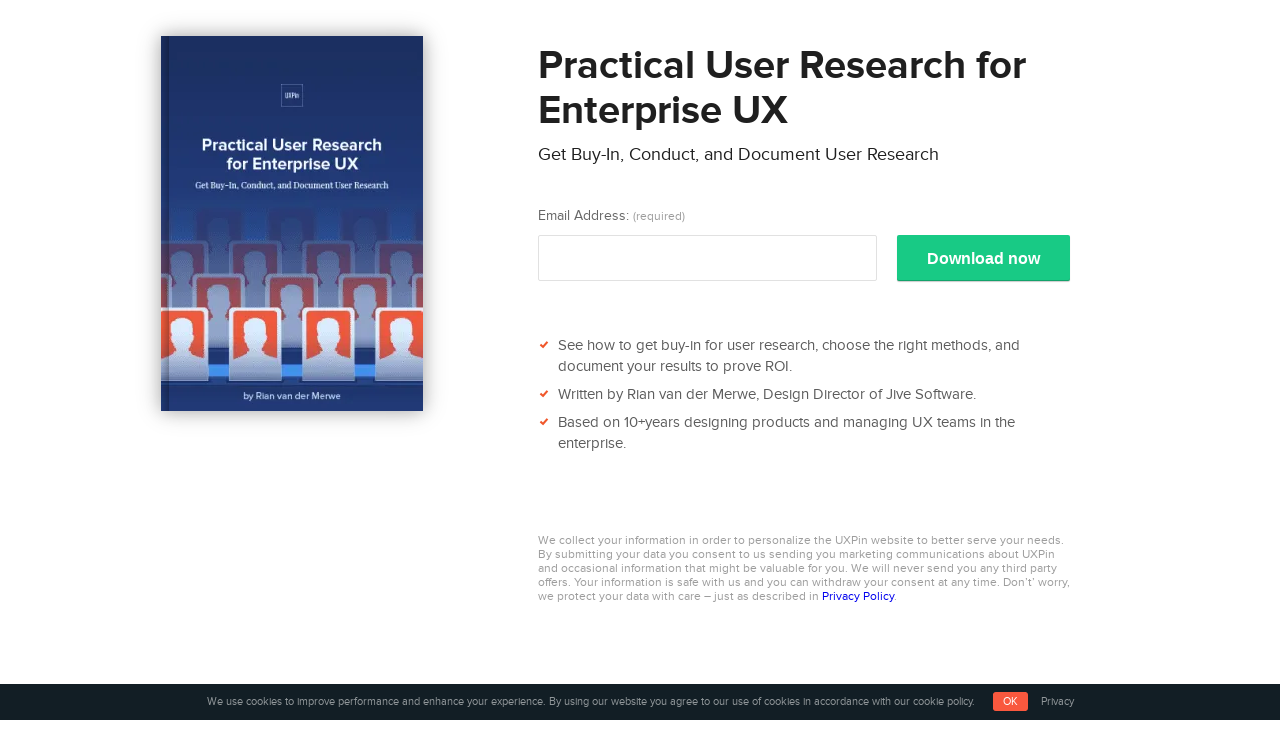

--- FILE ---
content_type: text/html; charset=UTF-8
request_url: https://www.uxpin.com/studio/ebooks/practical-user-research-enterprise-ux/
body_size: 21358
content:
  
<!DOCTYPE html>
<html lang="en-US" class="no-js">
<head>
  
  <meta charset="UTF-8"><script type="text/javascript">(window.NREUM||(NREUM={})).init={ajax:{deny_list:["bam.nr-data.net"]},feature_flags:["soft_nav"]};(window.NREUM||(NREUM={})).loader_config={licenseKey:"NRJS-a072a3a5d8da613fc31",applicationID:"495647942",browserID:"601510794"};;/*! For license information please see nr-loader-rum-1.308.0.min.js.LICENSE.txt */
(()=>{var e,t,r={163:(e,t,r)=>{"use strict";r.d(t,{j:()=>E});var n=r(384),i=r(1741);var a=r(2555);r(860).K7.genericEvents;const s="experimental.resources",o="register",c=e=>{if(!e||"string"!=typeof e)return!1;try{document.createDocumentFragment().querySelector(e)}catch{return!1}return!0};var d=r(2614),u=r(944),l=r(8122);const f="[data-nr-mask]",g=e=>(0,l.a)(e,(()=>{const e={feature_flags:[],experimental:{allow_registered_children:!1,resources:!1},mask_selector:"*",block_selector:"[data-nr-block]",mask_input_options:{color:!1,date:!1,"datetime-local":!1,email:!1,month:!1,number:!1,range:!1,search:!1,tel:!1,text:!1,time:!1,url:!1,week:!1,textarea:!1,select:!1,password:!0}};return{ajax:{deny_list:void 0,block_internal:!0,enabled:!0,autoStart:!0},api:{get allow_registered_children(){return e.feature_flags.includes(o)||e.experimental.allow_registered_children},set allow_registered_children(t){e.experimental.allow_registered_children=t},duplicate_registered_data:!1},browser_consent_mode:{enabled:!1},distributed_tracing:{enabled:void 0,exclude_newrelic_header:void 0,cors_use_newrelic_header:void 0,cors_use_tracecontext_headers:void 0,allowed_origins:void 0},get feature_flags(){return e.feature_flags},set feature_flags(t){e.feature_flags=t},generic_events:{enabled:!0,autoStart:!0},harvest:{interval:30},jserrors:{enabled:!0,autoStart:!0},logging:{enabled:!0,autoStart:!0},metrics:{enabled:!0,autoStart:!0},obfuscate:void 0,page_action:{enabled:!0},page_view_event:{enabled:!0,autoStart:!0},page_view_timing:{enabled:!0,autoStart:!0},performance:{capture_marks:!1,capture_measures:!1,capture_detail:!0,resources:{get enabled(){return e.feature_flags.includes(s)||e.experimental.resources},set enabled(t){e.experimental.resources=t},asset_types:[],first_party_domains:[],ignore_newrelic:!0}},privacy:{cookies_enabled:!0},proxy:{assets:void 0,beacon:void 0},session:{expiresMs:d.wk,inactiveMs:d.BB},session_replay:{autoStart:!0,enabled:!1,preload:!1,sampling_rate:10,error_sampling_rate:100,collect_fonts:!1,inline_images:!1,fix_stylesheets:!0,mask_all_inputs:!0,get mask_text_selector(){return e.mask_selector},set mask_text_selector(t){c(t)?e.mask_selector="".concat(t,",").concat(f):""===t||null===t?e.mask_selector=f:(0,u.R)(5,t)},get block_class(){return"nr-block"},get ignore_class(){return"nr-ignore"},get mask_text_class(){return"nr-mask"},get block_selector(){return e.block_selector},set block_selector(t){c(t)?e.block_selector+=",".concat(t):""!==t&&(0,u.R)(6,t)},get mask_input_options(){return e.mask_input_options},set mask_input_options(t){t&&"object"==typeof t?e.mask_input_options={...t,password:!0}:(0,u.R)(7,t)}},session_trace:{enabled:!0,autoStart:!0},soft_navigations:{enabled:!0,autoStart:!0},spa:{enabled:!0,autoStart:!0},ssl:void 0,user_actions:{enabled:!0,elementAttributes:["id","className","tagName","type"]}}})());var p=r(6154),m=r(9324);let h=0;const v={buildEnv:m.F3,distMethod:m.Xs,version:m.xv,originTime:p.WN},b={consented:!1},y={appMetadata:{},get consented(){return this.session?.state?.consent||b.consented},set consented(e){b.consented=e},customTransaction:void 0,denyList:void 0,disabled:!1,harvester:void 0,isolatedBacklog:!1,isRecording:!1,loaderType:void 0,maxBytes:3e4,obfuscator:void 0,onerror:void 0,ptid:void 0,releaseIds:{},session:void 0,timeKeeper:void 0,registeredEntities:[],jsAttributesMetadata:{bytes:0},get harvestCount(){return++h}},_=e=>{const t=(0,l.a)(e,y),r=Object.keys(v).reduce((e,t)=>(e[t]={value:v[t],writable:!1,configurable:!0,enumerable:!0},e),{});return Object.defineProperties(t,r)};var w=r(5701);const x=e=>{const t=e.startsWith("http");e+="/",r.p=t?e:"https://"+e};var R=r(7836),k=r(3241);const A={accountID:void 0,trustKey:void 0,agentID:void 0,licenseKey:void 0,applicationID:void 0,xpid:void 0},S=e=>(0,l.a)(e,A),T=new Set;function E(e,t={},r,s){let{init:o,info:c,loader_config:d,runtime:u={},exposed:l=!0}=t;if(!c){const e=(0,n.pV)();o=e.init,c=e.info,d=e.loader_config}e.init=g(o||{}),e.loader_config=S(d||{}),c.jsAttributes??={},p.bv&&(c.jsAttributes.isWorker=!0),e.info=(0,a.D)(c);const f=e.init,m=[c.beacon,c.errorBeacon];T.has(e.agentIdentifier)||(f.proxy.assets&&(x(f.proxy.assets),m.push(f.proxy.assets)),f.proxy.beacon&&m.push(f.proxy.beacon),e.beacons=[...m],function(e){const t=(0,n.pV)();Object.getOwnPropertyNames(i.W.prototype).forEach(r=>{const n=i.W.prototype[r];if("function"!=typeof n||"constructor"===n)return;let a=t[r];e[r]&&!1!==e.exposed&&"micro-agent"!==e.runtime?.loaderType&&(t[r]=(...t)=>{const n=e[r](...t);return a?a(...t):n})})}(e),(0,n.US)("activatedFeatures",w.B)),u.denyList=[...f.ajax.deny_list||[],...f.ajax.block_internal?m:[]],u.ptid=e.agentIdentifier,u.loaderType=r,e.runtime=_(u),T.has(e.agentIdentifier)||(e.ee=R.ee.get(e.agentIdentifier),e.exposed=l,(0,k.W)({agentIdentifier:e.agentIdentifier,drained:!!w.B?.[e.agentIdentifier],type:"lifecycle",name:"initialize",feature:void 0,data:e.config})),T.add(e.agentIdentifier)}},384:(e,t,r)=>{"use strict";r.d(t,{NT:()=>s,US:()=>u,Zm:()=>o,bQ:()=>d,dV:()=>c,pV:()=>l});var n=r(6154),i=r(1863),a=r(1910);const s={beacon:"bam.nr-data.net",errorBeacon:"bam.nr-data.net"};function o(){return n.gm.NREUM||(n.gm.NREUM={}),void 0===n.gm.newrelic&&(n.gm.newrelic=n.gm.NREUM),n.gm.NREUM}function c(){let e=o();return e.o||(e.o={ST:n.gm.setTimeout,SI:n.gm.setImmediate||n.gm.setInterval,CT:n.gm.clearTimeout,XHR:n.gm.XMLHttpRequest,REQ:n.gm.Request,EV:n.gm.Event,PR:n.gm.Promise,MO:n.gm.MutationObserver,FETCH:n.gm.fetch,WS:n.gm.WebSocket},(0,a.i)(...Object.values(e.o))),e}function d(e,t){let r=o();r.initializedAgents??={},t.initializedAt={ms:(0,i.t)(),date:new Date},r.initializedAgents[e]=t}function u(e,t){o()[e]=t}function l(){return function(){let e=o();const t=e.info||{};e.info={beacon:s.beacon,errorBeacon:s.errorBeacon,...t}}(),function(){let e=o();const t=e.init||{};e.init={...t}}(),c(),function(){let e=o();const t=e.loader_config||{};e.loader_config={...t}}(),o()}},782:(e,t,r)=>{"use strict";r.d(t,{T:()=>n});const n=r(860).K7.pageViewTiming},860:(e,t,r)=>{"use strict";r.d(t,{$J:()=>u,K7:()=>c,P3:()=>d,XX:()=>i,Yy:()=>o,df:()=>a,qY:()=>n,v4:()=>s});const n="events",i="jserrors",a="browser/blobs",s="rum",o="browser/logs",c={ajax:"ajax",genericEvents:"generic_events",jserrors:i,logging:"logging",metrics:"metrics",pageAction:"page_action",pageViewEvent:"page_view_event",pageViewTiming:"page_view_timing",sessionReplay:"session_replay",sessionTrace:"session_trace",softNav:"soft_navigations",spa:"spa"},d={[c.pageViewEvent]:1,[c.pageViewTiming]:2,[c.metrics]:3,[c.jserrors]:4,[c.spa]:5,[c.ajax]:6,[c.sessionTrace]:7,[c.softNav]:8,[c.sessionReplay]:9,[c.logging]:10,[c.genericEvents]:11},u={[c.pageViewEvent]:s,[c.pageViewTiming]:n,[c.ajax]:n,[c.spa]:n,[c.softNav]:n,[c.metrics]:i,[c.jserrors]:i,[c.sessionTrace]:a,[c.sessionReplay]:a,[c.logging]:o,[c.genericEvents]:"ins"}},944:(e,t,r)=>{"use strict";r.d(t,{R:()=>i});var n=r(3241);function i(e,t){"function"==typeof console.debug&&(console.debug("New Relic Warning: https://github.com/newrelic/newrelic-browser-agent/blob/main/docs/warning-codes.md#".concat(e),t),(0,n.W)({agentIdentifier:null,drained:null,type:"data",name:"warn",feature:"warn",data:{code:e,secondary:t}}))}},1687:(e,t,r)=>{"use strict";r.d(t,{Ak:()=>d,Ze:()=>f,x3:()=>u});var n=r(3241),i=r(7836),a=r(3606),s=r(860),o=r(2646);const c={};function d(e,t){const r={staged:!1,priority:s.P3[t]||0};l(e),c[e].get(t)||c[e].set(t,r)}function u(e,t){e&&c[e]&&(c[e].get(t)&&c[e].delete(t),p(e,t,!1),c[e].size&&g(e))}function l(e){if(!e)throw new Error("agentIdentifier required");c[e]||(c[e]=new Map)}function f(e="",t="feature",r=!1){if(l(e),!e||!c[e].get(t)||r)return p(e,t);c[e].get(t).staged=!0,g(e)}function g(e){const t=Array.from(c[e]);t.every(([e,t])=>t.staged)&&(t.sort((e,t)=>e[1].priority-t[1].priority),t.forEach(([t])=>{c[e].delete(t),p(e,t)}))}function p(e,t,r=!0){const s=e?i.ee.get(e):i.ee,c=a.i.handlers;if(!s.aborted&&s.backlog&&c){if((0,n.W)({agentIdentifier:e,type:"lifecycle",name:"drain",feature:t}),r){const e=s.backlog[t],r=c[t];if(r){for(let t=0;e&&t<e.length;++t)m(e[t],r);Object.entries(r).forEach(([e,t])=>{Object.values(t||{}).forEach(t=>{t[0]?.on&&t[0]?.context()instanceof o.y&&t[0].on(e,t[1])})})}}s.isolatedBacklog||delete c[t],s.backlog[t]=null,s.emit("drain-"+t,[])}}function m(e,t){var r=e[1];Object.values(t[r]||{}).forEach(t=>{var r=e[0];if(t[0]===r){var n=t[1],i=e[3],a=e[2];n.apply(i,a)}})}},1738:(e,t,r)=>{"use strict";r.d(t,{U:()=>g,Y:()=>f});var n=r(3241),i=r(9908),a=r(1863),s=r(944),o=r(5701),c=r(3969),d=r(8362),u=r(860),l=r(4261);function f(e,t,r,a){const f=a||r;!f||f[e]&&f[e]!==d.d.prototype[e]||(f[e]=function(){(0,i.p)(c.xV,["API/"+e+"/called"],void 0,u.K7.metrics,r.ee),(0,n.W)({agentIdentifier:r.agentIdentifier,drained:!!o.B?.[r.agentIdentifier],type:"data",name:"api",feature:l.Pl+e,data:{}});try{return t.apply(this,arguments)}catch(e){(0,s.R)(23,e)}})}function g(e,t,r,n,s){const o=e.info;null===r?delete o.jsAttributes[t]:o.jsAttributes[t]=r,(s||null===r)&&(0,i.p)(l.Pl+n,[(0,a.t)(),t,r],void 0,"session",e.ee)}},1741:(e,t,r)=>{"use strict";r.d(t,{W:()=>a});var n=r(944),i=r(4261);class a{#e(e,...t){if(this[e]!==a.prototype[e])return this[e](...t);(0,n.R)(35,e)}addPageAction(e,t){return this.#e(i.hG,e,t)}register(e){return this.#e(i.eY,e)}recordCustomEvent(e,t){return this.#e(i.fF,e,t)}setPageViewName(e,t){return this.#e(i.Fw,e,t)}setCustomAttribute(e,t,r){return this.#e(i.cD,e,t,r)}noticeError(e,t){return this.#e(i.o5,e,t)}setUserId(e,t=!1){return this.#e(i.Dl,e,t)}setApplicationVersion(e){return this.#e(i.nb,e)}setErrorHandler(e){return this.#e(i.bt,e)}addRelease(e,t){return this.#e(i.k6,e,t)}log(e,t){return this.#e(i.$9,e,t)}start(){return this.#e(i.d3)}finished(e){return this.#e(i.BL,e)}recordReplay(){return this.#e(i.CH)}pauseReplay(){return this.#e(i.Tb)}addToTrace(e){return this.#e(i.U2,e)}setCurrentRouteName(e){return this.#e(i.PA,e)}interaction(e){return this.#e(i.dT,e)}wrapLogger(e,t,r){return this.#e(i.Wb,e,t,r)}measure(e,t){return this.#e(i.V1,e,t)}consent(e){return this.#e(i.Pv,e)}}},1863:(e,t,r)=>{"use strict";function n(){return Math.floor(performance.now())}r.d(t,{t:()=>n})},1910:(e,t,r)=>{"use strict";r.d(t,{i:()=>a});var n=r(944);const i=new Map;function a(...e){return e.every(e=>{if(i.has(e))return i.get(e);const t="function"==typeof e?e.toString():"",r=t.includes("[native code]"),a=t.includes("nrWrapper");return r||a||(0,n.R)(64,e?.name||t),i.set(e,r),r})}},2555:(e,t,r)=>{"use strict";r.d(t,{D:()=>o,f:()=>s});var n=r(384),i=r(8122);const a={beacon:n.NT.beacon,errorBeacon:n.NT.errorBeacon,licenseKey:void 0,applicationID:void 0,sa:void 0,queueTime:void 0,applicationTime:void 0,ttGuid:void 0,user:void 0,account:void 0,product:void 0,extra:void 0,jsAttributes:{},userAttributes:void 0,atts:void 0,transactionName:void 0,tNamePlain:void 0};function s(e){try{return!!e.licenseKey&&!!e.errorBeacon&&!!e.applicationID}catch(e){return!1}}const o=e=>(0,i.a)(e,a)},2614:(e,t,r)=>{"use strict";r.d(t,{BB:()=>s,H3:()=>n,g:()=>d,iL:()=>c,tS:()=>o,uh:()=>i,wk:()=>a});const n="NRBA",i="SESSION",a=144e5,s=18e5,o={STARTED:"session-started",PAUSE:"session-pause",RESET:"session-reset",RESUME:"session-resume",UPDATE:"session-update"},c={SAME_TAB:"same-tab",CROSS_TAB:"cross-tab"},d={OFF:0,FULL:1,ERROR:2}},2646:(e,t,r)=>{"use strict";r.d(t,{y:()=>n});class n{constructor(e){this.contextId=e}}},2843:(e,t,r)=>{"use strict";r.d(t,{G:()=>a,u:()=>i});var n=r(3878);function i(e,t=!1,r,i){(0,n.DD)("visibilitychange",function(){if(t)return void("hidden"===document.visibilityState&&e());e(document.visibilityState)},r,i)}function a(e,t,r){(0,n.sp)("pagehide",e,t,r)}},3241:(e,t,r)=>{"use strict";r.d(t,{W:()=>a});var n=r(6154);const i="newrelic";function a(e={}){try{n.gm.dispatchEvent(new CustomEvent(i,{detail:e}))}catch(e){}}},3606:(e,t,r)=>{"use strict";r.d(t,{i:()=>a});var n=r(9908);a.on=s;var i=a.handlers={};function a(e,t,r,a){s(a||n.d,i,e,t,r)}function s(e,t,r,i,a){a||(a="feature"),e||(e=n.d);var s=t[a]=t[a]||{};(s[r]=s[r]||[]).push([e,i])}},3878:(e,t,r)=>{"use strict";function n(e,t){return{capture:e,passive:!1,signal:t}}function i(e,t,r=!1,i){window.addEventListener(e,t,n(r,i))}function a(e,t,r=!1,i){document.addEventListener(e,t,n(r,i))}r.d(t,{DD:()=>a,jT:()=>n,sp:()=>i})},3969:(e,t,r)=>{"use strict";r.d(t,{TZ:()=>n,XG:()=>o,rs:()=>i,xV:()=>s,z_:()=>a});const n=r(860).K7.metrics,i="sm",a="cm",s="storeSupportabilityMetrics",o="storeEventMetrics"},4234:(e,t,r)=>{"use strict";r.d(t,{W:()=>a});var n=r(7836),i=r(1687);class a{constructor(e,t){this.agentIdentifier=e,this.ee=n.ee.get(e),this.featureName=t,this.blocked=!1}deregisterDrain(){(0,i.x3)(this.agentIdentifier,this.featureName)}}},4261:(e,t,r)=>{"use strict";r.d(t,{$9:()=>d,BL:()=>o,CH:()=>g,Dl:()=>_,Fw:()=>y,PA:()=>h,Pl:()=>n,Pv:()=>k,Tb:()=>l,U2:()=>a,V1:()=>R,Wb:()=>x,bt:()=>b,cD:()=>v,d3:()=>w,dT:()=>c,eY:()=>p,fF:()=>f,hG:()=>i,k6:()=>s,nb:()=>m,o5:()=>u});const n="api-",i="addPageAction",a="addToTrace",s="addRelease",o="finished",c="interaction",d="log",u="noticeError",l="pauseReplay",f="recordCustomEvent",g="recordReplay",p="register",m="setApplicationVersion",h="setCurrentRouteName",v="setCustomAttribute",b="setErrorHandler",y="setPageViewName",_="setUserId",w="start",x="wrapLogger",R="measure",k="consent"},5289:(e,t,r)=>{"use strict";r.d(t,{GG:()=>s,Qr:()=>c,sB:()=>o});var n=r(3878),i=r(6389);function a(){return"undefined"==typeof document||"complete"===document.readyState}function s(e,t){if(a())return e();const r=(0,i.J)(e),s=setInterval(()=>{a()&&(clearInterval(s),r())},500);(0,n.sp)("load",r,t)}function o(e){if(a())return e();(0,n.DD)("DOMContentLoaded",e)}function c(e){if(a())return e();(0,n.sp)("popstate",e)}},5607:(e,t,r)=>{"use strict";r.d(t,{W:()=>n});const n=(0,r(9566).bz)()},5701:(e,t,r)=>{"use strict";r.d(t,{B:()=>a,t:()=>s});var n=r(3241);const i=new Set,a={};function s(e,t){const r=t.agentIdentifier;a[r]??={},e&&"object"==typeof e&&(i.has(r)||(t.ee.emit("rumresp",[e]),a[r]=e,i.add(r),(0,n.W)({agentIdentifier:r,loaded:!0,drained:!0,type:"lifecycle",name:"load",feature:void 0,data:e})))}},6154:(e,t,r)=>{"use strict";r.d(t,{OF:()=>c,RI:()=>i,WN:()=>u,bv:()=>a,eN:()=>l,gm:()=>s,mw:()=>o,sb:()=>d});var n=r(1863);const i="undefined"!=typeof window&&!!window.document,a="undefined"!=typeof WorkerGlobalScope&&("undefined"!=typeof self&&self instanceof WorkerGlobalScope&&self.navigator instanceof WorkerNavigator||"undefined"!=typeof globalThis&&globalThis instanceof WorkerGlobalScope&&globalThis.navigator instanceof WorkerNavigator),s=i?window:"undefined"!=typeof WorkerGlobalScope&&("undefined"!=typeof self&&self instanceof WorkerGlobalScope&&self||"undefined"!=typeof globalThis&&globalThis instanceof WorkerGlobalScope&&globalThis),o=Boolean("hidden"===s?.document?.visibilityState),c=/iPad|iPhone|iPod/.test(s.navigator?.userAgent),d=c&&"undefined"==typeof SharedWorker,u=((()=>{const e=s.navigator?.userAgent?.match(/Firefox[/\s](\d+\.\d+)/);Array.isArray(e)&&e.length>=2&&e[1]})(),Date.now()-(0,n.t)()),l=()=>"undefined"!=typeof PerformanceNavigationTiming&&s?.performance?.getEntriesByType("navigation")?.[0]?.responseStart},6389:(e,t,r)=>{"use strict";function n(e,t=500,r={}){const n=r?.leading||!1;let i;return(...r)=>{n&&void 0===i&&(e.apply(this,r),i=setTimeout(()=>{i=clearTimeout(i)},t)),n||(clearTimeout(i),i=setTimeout(()=>{e.apply(this,r)},t))}}function i(e){let t=!1;return(...r)=>{t||(t=!0,e.apply(this,r))}}r.d(t,{J:()=>i,s:()=>n})},6630:(e,t,r)=>{"use strict";r.d(t,{T:()=>n});const n=r(860).K7.pageViewEvent},7699:(e,t,r)=>{"use strict";r.d(t,{It:()=>a,KC:()=>o,No:()=>i,qh:()=>s});var n=r(860);const i=16e3,a=1e6,s="SESSION_ERROR",o={[n.K7.logging]:!0,[n.K7.genericEvents]:!1,[n.K7.jserrors]:!1,[n.K7.ajax]:!1}},7836:(e,t,r)=>{"use strict";r.d(t,{P:()=>o,ee:()=>c});var n=r(384),i=r(8990),a=r(2646),s=r(5607);const o="nr@context:".concat(s.W),c=function e(t,r){var n={},s={},u={},l=!1;try{l=16===r.length&&d.initializedAgents?.[r]?.runtime.isolatedBacklog}catch(e){}var f={on:p,addEventListener:p,removeEventListener:function(e,t){var r=n[e];if(!r)return;for(var i=0;i<r.length;i++)r[i]===t&&r.splice(i,1)},emit:function(e,r,n,i,a){!1!==a&&(a=!0);if(c.aborted&&!i)return;t&&a&&t.emit(e,r,n);var o=g(n);m(e).forEach(e=>{e.apply(o,r)});var d=v()[s[e]];d&&d.push([f,e,r,o]);return o},get:h,listeners:m,context:g,buffer:function(e,t){const r=v();if(t=t||"feature",f.aborted)return;Object.entries(e||{}).forEach(([e,n])=>{s[n]=t,t in r||(r[t]=[])})},abort:function(){f._aborted=!0,Object.keys(f.backlog).forEach(e=>{delete f.backlog[e]})},isBuffering:function(e){return!!v()[s[e]]},debugId:r,backlog:l?{}:t&&"object"==typeof t.backlog?t.backlog:{},isolatedBacklog:l};return Object.defineProperty(f,"aborted",{get:()=>{let e=f._aborted||!1;return e||(t&&(e=t.aborted),e)}}),f;function g(e){return e&&e instanceof a.y?e:e?(0,i.I)(e,o,()=>new a.y(o)):new a.y(o)}function p(e,t){n[e]=m(e).concat(t)}function m(e){return n[e]||[]}function h(t){return u[t]=u[t]||e(f,t)}function v(){return f.backlog}}(void 0,"globalEE"),d=(0,n.Zm)();d.ee||(d.ee=c)},8122:(e,t,r)=>{"use strict";r.d(t,{a:()=>i});var n=r(944);function i(e,t){try{if(!e||"object"!=typeof e)return(0,n.R)(3);if(!t||"object"!=typeof t)return(0,n.R)(4);const r=Object.create(Object.getPrototypeOf(t),Object.getOwnPropertyDescriptors(t)),a=0===Object.keys(r).length?e:r;for(let s in a)if(void 0!==e[s])try{if(null===e[s]){r[s]=null;continue}Array.isArray(e[s])&&Array.isArray(t[s])?r[s]=Array.from(new Set([...e[s],...t[s]])):"object"==typeof e[s]&&"object"==typeof t[s]?r[s]=i(e[s],t[s]):r[s]=e[s]}catch(e){r[s]||(0,n.R)(1,e)}return r}catch(e){(0,n.R)(2,e)}}},8362:(e,t,r)=>{"use strict";r.d(t,{d:()=>a});var n=r(9566),i=r(1741);class a extends i.W{agentIdentifier=(0,n.LA)(16)}},8374:(e,t,r)=>{r.nc=(()=>{try{return document?.currentScript?.nonce}catch(e){}return""})()},8990:(e,t,r)=>{"use strict";r.d(t,{I:()=>i});var n=Object.prototype.hasOwnProperty;function i(e,t,r){if(n.call(e,t))return e[t];var i=r();if(Object.defineProperty&&Object.keys)try{return Object.defineProperty(e,t,{value:i,writable:!0,enumerable:!1}),i}catch(e){}return e[t]=i,i}},9324:(e,t,r)=>{"use strict";r.d(t,{F3:()=>i,Xs:()=>a,xv:()=>n});const n="1.308.0",i="PROD",a="CDN"},9566:(e,t,r)=>{"use strict";r.d(t,{LA:()=>o,bz:()=>s});var n=r(6154);const i="xxxxxxxx-xxxx-4xxx-yxxx-xxxxxxxxxxxx";function a(e,t){return e?15&e[t]:16*Math.random()|0}function s(){const e=n.gm?.crypto||n.gm?.msCrypto;let t,r=0;return e&&e.getRandomValues&&(t=e.getRandomValues(new Uint8Array(30))),i.split("").map(e=>"x"===e?a(t,r++).toString(16):"y"===e?(3&a()|8).toString(16):e).join("")}function o(e){const t=n.gm?.crypto||n.gm?.msCrypto;let r,i=0;t&&t.getRandomValues&&(r=t.getRandomValues(new Uint8Array(e)));const s=[];for(var o=0;o<e;o++)s.push(a(r,i++).toString(16));return s.join("")}},9908:(e,t,r)=>{"use strict";r.d(t,{d:()=>n,p:()=>i});var n=r(7836).ee.get("handle");function i(e,t,r,i,a){a?(a.buffer([e],i),a.emit(e,t,r)):(n.buffer([e],i),n.emit(e,t,r))}}},n={};function i(e){var t=n[e];if(void 0!==t)return t.exports;var a=n[e]={exports:{}};return r[e](a,a.exports,i),a.exports}i.m=r,i.d=(e,t)=>{for(var r in t)i.o(t,r)&&!i.o(e,r)&&Object.defineProperty(e,r,{enumerable:!0,get:t[r]})},i.f={},i.e=e=>Promise.all(Object.keys(i.f).reduce((t,r)=>(i.f[r](e,t),t),[])),i.u=e=>"nr-rum-1.308.0.min.js",i.o=(e,t)=>Object.prototype.hasOwnProperty.call(e,t),e={},t="NRBA-1.308.0.PROD:",i.l=(r,n,a,s)=>{if(e[r])e[r].push(n);else{var o,c;if(void 0!==a)for(var d=document.getElementsByTagName("script"),u=0;u<d.length;u++){var l=d[u];if(l.getAttribute("src")==r||l.getAttribute("data-webpack")==t+a){o=l;break}}if(!o){c=!0;var f={296:"sha512-+MIMDsOcckGXa1EdWHqFNv7P+JUkd5kQwCBr3KE6uCvnsBNUrdSt4a/3/L4j4TxtnaMNjHpza2/erNQbpacJQA=="};(o=document.createElement("script")).charset="utf-8",i.nc&&o.setAttribute("nonce",i.nc),o.setAttribute("data-webpack",t+a),o.src=r,0!==o.src.indexOf(window.location.origin+"/")&&(o.crossOrigin="anonymous"),f[s]&&(o.integrity=f[s])}e[r]=[n];var g=(t,n)=>{o.onerror=o.onload=null,clearTimeout(p);var i=e[r];if(delete e[r],o.parentNode&&o.parentNode.removeChild(o),i&&i.forEach(e=>e(n)),t)return t(n)},p=setTimeout(g.bind(null,void 0,{type:"timeout",target:o}),12e4);o.onerror=g.bind(null,o.onerror),o.onload=g.bind(null,o.onload),c&&document.head.appendChild(o)}},i.r=e=>{"undefined"!=typeof Symbol&&Symbol.toStringTag&&Object.defineProperty(e,Symbol.toStringTag,{value:"Module"}),Object.defineProperty(e,"__esModule",{value:!0})},i.p="https://js-agent.newrelic.com/",(()=>{var e={374:0,840:0};i.f.j=(t,r)=>{var n=i.o(e,t)?e[t]:void 0;if(0!==n)if(n)r.push(n[2]);else{var a=new Promise((r,i)=>n=e[t]=[r,i]);r.push(n[2]=a);var s=i.p+i.u(t),o=new Error;i.l(s,r=>{if(i.o(e,t)&&(0!==(n=e[t])&&(e[t]=void 0),n)){var a=r&&("load"===r.type?"missing":r.type),s=r&&r.target&&r.target.src;o.message="Loading chunk "+t+" failed: ("+a+": "+s+")",o.name="ChunkLoadError",o.type=a,o.request=s,n[1](o)}},"chunk-"+t,t)}};var t=(t,r)=>{var n,a,[s,o,c]=r,d=0;if(s.some(t=>0!==e[t])){for(n in o)i.o(o,n)&&(i.m[n]=o[n]);if(c)c(i)}for(t&&t(r);d<s.length;d++)a=s[d],i.o(e,a)&&e[a]&&e[a][0](),e[a]=0},r=self["webpackChunk:NRBA-1.308.0.PROD"]=self["webpackChunk:NRBA-1.308.0.PROD"]||[];r.forEach(t.bind(null,0)),r.push=t.bind(null,r.push.bind(r))})(),(()=>{"use strict";i(8374);var e=i(8362),t=i(860);const r=Object.values(t.K7);var n=i(163);var a=i(9908),s=i(1863),o=i(4261),c=i(1738);var d=i(1687),u=i(4234),l=i(5289),f=i(6154),g=i(944),p=i(384);const m=e=>f.RI&&!0===e?.privacy.cookies_enabled;function h(e){return!!(0,p.dV)().o.MO&&m(e)&&!0===e?.session_trace.enabled}var v=i(6389),b=i(7699);class y extends u.W{constructor(e,t){super(e.agentIdentifier,t),this.agentRef=e,this.abortHandler=void 0,this.featAggregate=void 0,this.loadedSuccessfully=void 0,this.onAggregateImported=new Promise(e=>{this.loadedSuccessfully=e}),this.deferred=Promise.resolve(),!1===e.init[this.featureName].autoStart?this.deferred=new Promise((t,r)=>{this.ee.on("manual-start-all",(0,v.J)(()=>{(0,d.Ak)(e.agentIdentifier,this.featureName),t()}))}):(0,d.Ak)(e.agentIdentifier,t)}importAggregator(e,t,r={}){if(this.featAggregate)return;const n=async()=>{let n;await this.deferred;try{if(m(e.init)){const{setupAgentSession:t}=await i.e(296).then(i.bind(i,3305));n=t(e)}}catch(e){(0,g.R)(20,e),this.ee.emit("internal-error",[e]),(0,a.p)(b.qh,[e],void 0,this.featureName,this.ee)}try{if(!this.#t(this.featureName,n,e.init))return(0,d.Ze)(this.agentIdentifier,this.featureName),void this.loadedSuccessfully(!1);const{Aggregate:i}=await t();this.featAggregate=new i(e,r),e.runtime.harvester.initializedAggregates.push(this.featAggregate),this.loadedSuccessfully(!0)}catch(e){(0,g.R)(34,e),this.abortHandler?.(),(0,d.Ze)(this.agentIdentifier,this.featureName,!0),this.loadedSuccessfully(!1),this.ee&&this.ee.abort()}};f.RI?(0,l.GG)(()=>n(),!0):n()}#t(e,r,n){if(this.blocked)return!1;switch(e){case t.K7.sessionReplay:return h(n)&&!!r;case t.K7.sessionTrace:return!!r;default:return!0}}}var _=i(6630),w=i(2614),x=i(3241);class R extends y{static featureName=_.T;constructor(e){var t;super(e,_.T),this.setupInspectionEvents(e.agentIdentifier),t=e,(0,c.Y)(o.Fw,function(e,r){"string"==typeof e&&("/"!==e.charAt(0)&&(e="/"+e),t.runtime.customTransaction=(r||"http://custom.transaction")+e,(0,a.p)(o.Pl+o.Fw,[(0,s.t)()],void 0,void 0,t.ee))},t),this.importAggregator(e,()=>i.e(296).then(i.bind(i,3943)))}setupInspectionEvents(e){const t=(t,r)=>{t&&(0,x.W)({agentIdentifier:e,timeStamp:t.timeStamp,loaded:"complete"===t.target.readyState,type:"window",name:r,data:t.target.location+""})};(0,l.sB)(e=>{t(e,"DOMContentLoaded")}),(0,l.GG)(e=>{t(e,"load")}),(0,l.Qr)(e=>{t(e,"navigate")}),this.ee.on(w.tS.UPDATE,(t,r)=>{(0,x.W)({agentIdentifier:e,type:"lifecycle",name:"session",data:r})})}}class k extends e.d{constructor(e){var t;(super(),f.gm)?(this.features={},(0,p.bQ)(this.agentIdentifier,this),this.desiredFeatures=new Set(e.features||[]),this.desiredFeatures.add(R),(0,n.j)(this,e,e.loaderType||"agent"),t=this,(0,c.Y)(o.cD,function(e,r,n=!1){if("string"==typeof e){if(["string","number","boolean"].includes(typeof r)||null===r)return(0,c.U)(t,e,r,o.cD,n);(0,g.R)(40,typeof r)}else(0,g.R)(39,typeof e)},t),function(e){(0,c.Y)(o.Dl,function(t,r=!1){if("string"!=typeof t&&null!==t)return void(0,g.R)(41,typeof t);const n=e.info.jsAttributes["enduser.id"];r&&null!=n&&n!==t?(0,a.p)(o.Pl+"setUserIdAndResetSession",[t],void 0,"session",e.ee):(0,c.U)(e,"enduser.id",t,o.Dl,!0)},e)}(this),function(e){(0,c.Y)(o.nb,function(t){if("string"==typeof t||null===t)return(0,c.U)(e,"application.version",t,o.nb,!1);(0,g.R)(42,typeof t)},e)}(this),function(e){(0,c.Y)(o.d3,function(){e.ee.emit("manual-start-all")},e)}(this),function(e){(0,c.Y)(o.Pv,function(t=!0){if("boolean"==typeof t){if((0,a.p)(o.Pl+o.Pv,[t],void 0,"session",e.ee),e.runtime.consented=t,t){const t=e.features.page_view_event;t.onAggregateImported.then(e=>{const r=t.featAggregate;e&&!r.sentRum&&r.sendRum()})}}else(0,g.R)(65,typeof t)},e)}(this),this.run()):(0,g.R)(21)}get config(){return{info:this.info,init:this.init,loader_config:this.loader_config,runtime:this.runtime}}get api(){return this}run(){try{const e=function(e){const t={};return r.forEach(r=>{t[r]=!!e[r]?.enabled}),t}(this.init),n=[...this.desiredFeatures];n.sort((e,r)=>t.P3[e.featureName]-t.P3[r.featureName]),n.forEach(r=>{if(!e[r.featureName]&&r.featureName!==t.K7.pageViewEvent)return;if(r.featureName===t.K7.spa)return void(0,g.R)(67);const n=function(e){switch(e){case t.K7.ajax:return[t.K7.jserrors];case t.K7.sessionTrace:return[t.K7.ajax,t.K7.pageViewEvent];case t.K7.sessionReplay:return[t.K7.sessionTrace];case t.K7.pageViewTiming:return[t.K7.pageViewEvent];default:return[]}}(r.featureName).filter(e=>!(e in this.features));n.length>0&&(0,g.R)(36,{targetFeature:r.featureName,missingDependencies:n}),this.features[r.featureName]=new r(this)})}catch(e){(0,g.R)(22,e);for(const e in this.features)this.features[e].abortHandler?.();const t=(0,p.Zm)();delete t.initializedAgents[this.agentIdentifier]?.features,delete this.sharedAggregator;return t.ee.get(this.agentIdentifier).abort(),!1}}}var A=i(2843),S=i(782);class T extends y{static featureName=S.T;constructor(e){super(e,S.T),f.RI&&((0,A.u)(()=>(0,a.p)("docHidden",[(0,s.t)()],void 0,S.T,this.ee),!0),(0,A.G)(()=>(0,a.p)("winPagehide",[(0,s.t)()],void 0,S.T,this.ee)),this.importAggregator(e,()=>i.e(296).then(i.bind(i,2117))))}}var E=i(3969);class I extends y{static featureName=E.TZ;constructor(e){super(e,E.TZ),f.RI&&document.addEventListener("securitypolicyviolation",e=>{(0,a.p)(E.xV,["Generic/CSPViolation/Detected"],void 0,this.featureName,this.ee)}),this.importAggregator(e,()=>i.e(296).then(i.bind(i,9623)))}}new k({features:[R,T,I],loaderType:"lite"})})()})();</script>

  <link rel="profile" href="http://gmpg.org/xfn/11">
  <link href="https://studio.uxpincdn.com/studio/wp-content/themes/uxpin-juggernaut/img/favicon.ico" rel="shortcut icon" type="image/x-icon">
  <link href="https://studio.uxpincdn.com/studio/wp-content/themes/uxpin-juggernaut/img/favicon.ico" rel="icon" type="image/x-icon">
  <meta name="viewport" content="width=device-width, initial-scale=1">
  <meta name="google-site-verification" content="n4dk0HDhozMJMwoE5--6MrFep1ZoGRzb3iIakOPHX-M"/>
  <meta name="google-site-verification" content="8CSWFoJkoi82gXN2pGGjXaVkmzKf-qQwtF00eP87-R8"/>
 
    <!--[if lt IE 9]>

  <script src="https://studio.uxpincdn.com/studio/wp-content/themes/uxpin-juggernaut/js.min/html5.js"></script>
  <![endif]-->
  <!--[if !IE]><!-->
  <script>
    if (/*@cc_on!@*/false && document.documentMode === 10) {
      document.documentElement.className+=' ie10';
    }
  </script>
  <!--<![endif]-->

  <script>(function(html){html.className = html.className.replace(/\bno-js\b/,'js')})(document.documentElement);</script>
<meta name='robots' content='index, follow, max-image-preview:large, max-snippet:-1, max-video-preview:-1' />
	<style>img:is([sizes="auto" i], [sizes^="auto," i]) { contain-intrinsic-size: 3000px 1500px }</style>
	
	<!-- This site is optimized with the Yoast SEO Premium plugin v18.2.1 (Yoast SEO v26.8) - https://yoast.com/product/yoast-seo-premium-wordpress/ -->
	<title>Free e-book: Practical User Research for Enterprise UX</title>
	<meta name="description" content="Get buy-in, run, and document user research. Written by Rian van der Merwe, UX Director of Jive Software." />
	<link rel="canonical" href="https://www.uxpin.com/studio/ebooks/practical-user-research-enterprise-ux/" />
	<meta property="og:locale" content="en_US" />
	<meta property="og:type" content="article" />
	<meta property="og:title" content="Practical User Research for Enterprise UX" />
	<meta property="og:description" content="Get buy-in, run, and document user research. Written by Rian van der Merwe, UX Director of Jive Software." />
	<meta property="og:url" content="https://www.uxpin.com/studio/ebooks/practical-user-research-enterprise-ux/" />
	<meta property="og:site_name" content="Studio by UXPin" />
	<meta property="article:modified_time" content="2018-02-19T17:57:21+00:00" />
	<meta property="og:image" content="https://studio.uxpincdn.com/studio/wp-content/uploads/2016/02/fb-promo-1.png.webp" />
	<meta property="og:image:width" content="940" />
	<meta property="og:image:height" content="492" />
	<meta property="og:image:type" content="image/png" />
	<meta name="twitter:card" content="summary_large_image" />
	<script type="application/ld+json" class="yoast-schema-graph">{"@context":"https://schema.org","@graph":[{"@type":"WebPage","@id":"https://www.uxpin.com/studio/ebooks/practical-user-research-enterprise-ux/","url":"https://www.uxpin.com/studio/ebooks/practical-user-research-enterprise-ux/","name":"Free e-book: Practical User Research for Enterprise UX","isPartOf":{"@id":"https://www.uxpin.com/studio/#website"},"primaryImageOfPage":{"@id":"https://www.uxpin.com/studio/ebooks/practical-user-research-enterprise-ux/#primaryimage"},"image":{"@id":"https://www.uxpin.com/studio/ebooks/practical-user-research-enterprise-ux/#primaryimage"},"thumbnailUrl":"https://studio.uxpincdn.com/studio/wp-content/uploads/2016/02/book-knowledge-1.png.webp","datePublished":"2016-02-25T23:29:44+00:00","dateModified":"2018-02-19T17:57:21+00:00","description":"Get buy-in, run, and document user research. Written by Rian van der Merwe, UX Director of Jive Software.","breadcrumb":{"@id":"https://www.uxpin.com/studio/ebooks/practical-user-research-enterprise-ux/#breadcrumb"},"inLanguage":"en-US","potentialAction":[{"@type":"ReadAction","target":["https://www.uxpin.com/studio/ebooks/practical-user-research-enterprise-ux/"]}]},{"@type":"ImageObject","inLanguage":"en-US","@id":"https://www.uxpin.com/studio/ebooks/practical-user-research-enterprise-ux/#primaryimage","url":"https://studio.uxpincdn.com/studio/wp-content/uploads/2016/02/book-knowledge-1.png.webp","contentUrl":"https://studio.uxpincdn.com/studio/wp-content/uploads/2016/02/book-knowledge-1.png.webp","width":332,"height":475,"caption":"book knowledge 1"},{"@type":"BreadcrumbList","@id":"https://www.uxpin.com/studio/ebooks/practical-user-research-enterprise-ux/#breadcrumb","itemListElement":[{"@type":"ListItem","position":1,"name":"Home","item":"https://www.uxpin.com/studio/"},{"@type":"ListItem","position":2,"name":"Ebooks","item":"https://www.uxpin.com/studio/ebooks/"},{"@type":"ListItem","position":3,"name":"Practical User Research for Enterprise UX"}]},{"@type":"WebSite","@id":"https://www.uxpin.com/studio/#website","url":"https://www.uxpin.com/studio/","name":"Studio by UXPin","description":"","potentialAction":[{"@type":"SearchAction","target":{"@type":"EntryPoint","urlTemplate":"https://www.uxpin.com/studio/?s={search_term_string}"},"query-input":{"@type":"PropertyValueSpecification","valueRequired":true,"valueName":"search_term_string"}}],"inLanguage":"en-US"}]}</script>
	<!-- / Yoast SEO Premium plugin. -->


<link rel='dns-prefetch' href='//www.uxpin.com' />
<link rel='dns-prefetch' href='//www.uxpincdn.com' />
<link href='https://www.uxpincdn.com' rel='preconnect' />
<style id='global-styles-inline-css' type='text/css'>
:root{--wp--preset--aspect-ratio--square: 1;--wp--preset--aspect-ratio--4-3: 4/3;--wp--preset--aspect-ratio--3-4: 3/4;--wp--preset--aspect-ratio--3-2: 3/2;--wp--preset--aspect-ratio--2-3: 2/3;--wp--preset--aspect-ratio--16-9: 16/9;--wp--preset--aspect-ratio--9-16: 9/16;--wp--preset--color--black: #000000;--wp--preset--color--cyan-bluish-gray: #abb8c3;--wp--preset--color--white: #ffffff;--wp--preset--color--pale-pink: #f78da7;--wp--preset--color--vivid-red: #cf2e2e;--wp--preset--color--luminous-vivid-orange: #ff6900;--wp--preset--color--luminous-vivid-amber: #fcb900;--wp--preset--color--light-green-cyan: #7bdcb5;--wp--preset--color--vivid-green-cyan: #00d084;--wp--preset--color--pale-cyan-blue: #8ed1fc;--wp--preset--color--vivid-cyan-blue: #0693e3;--wp--preset--color--vivid-purple: #9b51e0;--wp--preset--gradient--vivid-cyan-blue-to-vivid-purple: linear-gradient(135deg,rgba(6,147,227,1) 0%,rgb(155,81,224) 100%);--wp--preset--gradient--light-green-cyan-to-vivid-green-cyan: linear-gradient(135deg,rgb(122,220,180) 0%,rgb(0,208,130) 100%);--wp--preset--gradient--luminous-vivid-amber-to-luminous-vivid-orange: linear-gradient(135deg,rgba(252,185,0,1) 0%,rgba(255,105,0,1) 100%);--wp--preset--gradient--luminous-vivid-orange-to-vivid-red: linear-gradient(135deg,rgba(255,105,0,1) 0%,rgb(207,46,46) 100%);--wp--preset--gradient--very-light-gray-to-cyan-bluish-gray: linear-gradient(135deg,rgb(238,238,238) 0%,rgb(169,184,195) 100%);--wp--preset--gradient--cool-to-warm-spectrum: linear-gradient(135deg,rgb(74,234,220) 0%,rgb(151,120,209) 20%,rgb(207,42,186) 40%,rgb(238,44,130) 60%,rgb(251,105,98) 80%,rgb(254,248,76) 100%);--wp--preset--gradient--blush-light-purple: linear-gradient(135deg,rgb(255,206,236) 0%,rgb(152,150,240) 100%);--wp--preset--gradient--blush-bordeaux: linear-gradient(135deg,rgb(254,205,165) 0%,rgb(254,45,45) 50%,rgb(107,0,62) 100%);--wp--preset--gradient--luminous-dusk: linear-gradient(135deg,rgb(255,203,112) 0%,rgb(199,81,192) 50%,rgb(65,88,208) 100%);--wp--preset--gradient--pale-ocean: linear-gradient(135deg,rgb(255,245,203) 0%,rgb(182,227,212) 50%,rgb(51,167,181) 100%);--wp--preset--gradient--electric-grass: linear-gradient(135deg,rgb(202,248,128) 0%,rgb(113,206,126) 100%);--wp--preset--gradient--midnight: linear-gradient(135deg,rgb(2,3,129) 0%,rgb(40,116,252) 100%);--wp--preset--font-size--small: 13px;--wp--preset--font-size--medium: 20px;--wp--preset--font-size--large: 36px;--wp--preset--font-size--x-large: 42px;--wp--preset--spacing--20: 0.44rem;--wp--preset--spacing--30: 0.67rem;--wp--preset--spacing--40: 1rem;--wp--preset--spacing--50: 1.5rem;--wp--preset--spacing--60: 2.25rem;--wp--preset--spacing--70: 3.38rem;--wp--preset--spacing--80: 5.06rem;--wp--preset--shadow--natural: 6px 6px 9px rgba(0, 0, 0, 0.2);--wp--preset--shadow--deep: 12px 12px 50px rgba(0, 0, 0, 0.4);--wp--preset--shadow--sharp: 6px 6px 0px rgba(0, 0, 0, 0.2);--wp--preset--shadow--outlined: 6px 6px 0px -3px rgba(255, 255, 255, 1), 6px 6px rgba(0, 0, 0, 1);--wp--preset--shadow--crisp: 6px 6px 0px rgba(0, 0, 0, 1);}:where(.is-layout-flex){gap: 0.5em;}:where(.is-layout-grid){gap: 0.5em;}body .is-layout-flex{display: flex;}.is-layout-flex{flex-wrap: wrap;align-items: center;}.is-layout-flex > :is(*, div){margin: 0;}body .is-layout-grid{display: grid;}.is-layout-grid > :is(*, div){margin: 0;}:where(.wp-block-columns.is-layout-flex){gap: 2em;}:where(.wp-block-columns.is-layout-grid){gap: 2em;}:where(.wp-block-post-template.is-layout-flex){gap: 1.25em;}:where(.wp-block-post-template.is-layout-grid){gap: 1.25em;}.has-black-color{color: var(--wp--preset--color--black) !important;}.has-cyan-bluish-gray-color{color: var(--wp--preset--color--cyan-bluish-gray) !important;}.has-white-color{color: var(--wp--preset--color--white) !important;}.has-pale-pink-color{color: var(--wp--preset--color--pale-pink) !important;}.has-vivid-red-color{color: var(--wp--preset--color--vivid-red) !important;}.has-luminous-vivid-orange-color{color: var(--wp--preset--color--luminous-vivid-orange) !important;}.has-luminous-vivid-amber-color{color: var(--wp--preset--color--luminous-vivid-amber) !important;}.has-light-green-cyan-color{color: var(--wp--preset--color--light-green-cyan) !important;}.has-vivid-green-cyan-color{color: var(--wp--preset--color--vivid-green-cyan) !important;}.has-pale-cyan-blue-color{color: var(--wp--preset--color--pale-cyan-blue) !important;}.has-vivid-cyan-blue-color{color: var(--wp--preset--color--vivid-cyan-blue) !important;}.has-vivid-purple-color{color: var(--wp--preset--color--vivid-purple) !important;}.has-black-background-color{background-color: var(--wp--preset--color--black) !important;}.has-cyan-bluish-gray-background-color{background-color: var(--wp--preset--color--cyan-bluish-gray) !important;}.has-white-background-color{background-color: var(--wp--preset--color--white) !important;}.has-pale-pink-background-color{background-color: var(--wp--preset--color--pale-pink) !important;}.has-vivid-red-background-color{background-color: var(--wp--preset--color--vivid-red) !important;}.has-luminous-vivid-orange-background-color{background-color: var(--wp--preset--color--luminous-vivid-orange) !important;}.has-luminous-vivid-amber-background-color{background-color: var(--wp--preset--color--luminous-vivid-amber) !important;}.has-light-green-cyan-background-color{background-color: var(--wp--preset--color--light-green-cyan) !important;}.has-vivid-green-cyan-background-color{background-color: var(--wp--preset--color--vivid-green-cyan) !important;}.has-pale-cyan-blue-background-color{background-color: var(--wp--preset--color--pale-cyan-blue) !important;}.has-vivid-cyan-blue-background-color{background-color: var(--wp--preset--color--vivid-cyan-blue) !important;}.has-vivid-purple-background-color{background-color: var(--wp--preset--color--vivid-purple) !important;}.has-black-border-color{border-color: var(--wp--preset--color--black) !important;}.has-cyan-bluish-gray-border-color{border-color: var(--wp--preset--color--cyan-bluish-gray) !important;}.has-white-border-color{border-color: var(--wp--preset--color--white) !important;}.has-pale-pink-border-color{border-color: var(--wp--preset--color--pale-pink) !important;}.has-vivid-red-border-color{border-color: var(--wp--preset--color--vivid-red) !important;}.has-luminous-vivid-orange-border-color{border-color: var(--wp--preset--color--luminous-vivid-orange) !important;}.has-luminous-vivid-amber-border-color{border-color: var(--wp--preset--color--luminous-vivid-amber) !important;}.has-light-green-cyan-border-color{border-color: var(--wp--preset--color--light-green-cyan) !important;}.has-vivid-green-cyan-border-color{border-color: var(--wp--preset--color--vivid-green-cyan) !important;}.has-pale-cyan-blue-border-color{border-color: var(--wp--preset--color--pale-cyan-blue) !important;}.has-vivid-cyan-blue-border-color{border-color: var(--wp--preset--color--vivid-cyan-blue) !important;}.has-vivid-purple-border-color{border-color: var(--wp--preset--color--vivid-purple) !important;}.has-vivid-cyan-blue-to-vivid-purple-gradient-background{background: var(--wp--preset--gradient--vivid-cyan-blue-to-vivid-purple) !important;}.has-light-green-cyan-to-vivid-green-cyan-gradient-background{background: var(--wp--preset--gradient--light-green-cyan-to-vivid-green-cyan) !important;}.has-luminous-vivid-amber-to-luminous-vivid-orange-gradient-background{background: var(--wp--preset--gradient--luminous-vivid-amber-to-luminous-vivid-orange) !important;}.has-luminous-vivid-orange-to-vivid-red-gradient-background{background: var(--wp--preset--gradient--luminous-vivid-orange-to-vivid-red) !important;}.has-very-light-gray-to-cyan-bluish-gray-gradient-background{background: var(--wp--preset--gradient--very-light-gray-to-cyan-bluish-gray) !important;}.has-cool-to-warm-spectrum-gradient-background{background: var(--wp--preset--gradient--cool-to-warm-spectrum) !important;}.has-blush-light-purple-gradient-background{background: var(--wp--preset--gradient--blush-light-purple) !important;}.has-blush-bordeaux-gradient-background{background: var(--wp--preset--gradient--blush-bordeaux) !important;}.has-luminous-dusk-gradient-background{background: var(--wp--preset--gradient--luminous-dusk) !important;}.has-pale-ocean-gradient-background{background: var(--wp--preset--gradient--pale-ocean) !important;}.has-electric-grass-gradient-background{background: var(--wp--preset--gradient--electric-grass) !important;}.has-midnight-gradient-background{background: var(--wp--preset--gradient--midnight) !important;}.has-small-font-size{font-size: var(--wp--preset--font-size--small) !important;}.has-medium-font-size{font-size: var(--wp--preset--font-size--medium) !important;}.has-large-font-size{font-size: var(--wp--preset--font-size--large) !important;}.has-x-large-font-size{font-size: var(--wp--preset--font-size--x-large) !important;}
:where(.wp-block-post-template.is-layout-flex){gap: 1.25em;}:where(.wp-block-post-template.is-layout-grid){gap: 1.25em;}
:where(.wp-block-columns.is-layout-flex){gap: 2em;}:where(.wp-block-columns.is-layout-grid){gap: 2em;}
:root :where(.wp-block-pullquote){font-size: 1.5em;line-height: 1.6;}
</style>
<link rel='stylesheet' id='wpml-blocks-css' href='https://studio.uxpincdn.com/studio/wp-content/cache/autoptimize/css/autoptimize_single_4b7ac424a66c254da51a11b02b72ef64.css?ver=4.6.3' type='text/css' media='all' />
<link rel='stylesheet' id='content-juggernaut-css' href='https://studio.uxpincdn.com/studio/wp-content/cache/autoptimize/css/autoptimize_single_d8d40994fc031f5113e47d7d60372aa3.css?ver=2.2.5.2' type='text/css' media='all' />
<style id='rocket-lazyload-inline-css' type='text/css'>
.rll-youtube-player{position:relative;padding-bottom:56.23%;height:0;overflow:hidden;max-width:100%;}.rll-youtube-player:focus-within{outline: 2px solid currentColor;outline-offset: 5px;}.rll-youtube-player iframe{position:absolute;top:0;left:0;width:100%;height:100%;z-index:100;background:0 0}.rll-youtube-player img{bottom:0;display:block;left:0;margin:auto;max-width:100%;width:100%;position:absolute;right:0;top:0;border:none;height:auto;-webkit-transition:.4s all;-moz-transition:.4s all;transition:.4s all}.rll-youtube-player img:hover{-webkit-filter:brightness(75%)}.rll-youtube-player .play{height:100%;width:100%;left:0;top:0;position:absolute;background:url(https://studio.uxpincdn.com/studio/wp-content/plugins/rocket-lazy-load/assets/img/youtube.png.webp) no-repeat center;background-color: transparent !important;cursor:pointer;border:none;}
</style>
<script type="text/javascript" src="https://studio.uxpincdn.com/studio/wp-includes/js/jquery/jquery.min.js?ver=3.7.1" id="jquery-core-js" defer></script>

<script type="text/javascript" id="wpml-cookie-js-extra">
/* <![CDATA[ */
var wpml_cookies = {"wp-wpml_current_language":{"value":"en","expires":1,"path":"\/"}};
var wpml_cookies = {"wp-wpml_current_language":{"value":"en","expires":1,"path":"\/"}};
/* ]]> */
</script>

<link rel="https://api.w.org/" href="https://www.uxpin.com/studio/wp-json/" /><link rel="EditURI" type="application/rsd+xml" title="RSD" href="https://www.uxpin.com/studio/xmlrpc.php?rsd" />
<meta name="generator" content="WordPress 6.8.3" />
<link rel='shortlink' href='https://www.uxpin.com/studio/?p=12690' />
<link rel="alternate" title="oEmbed (JSON)" type="application/json+oembed" href="https://www.uxpin.com/studio/wp-json/oembed/1.0/embed?url=https%3A%2F%2Fwww.uxpin.com%2Fstudio%2Febooks%2Fpractical-user-research-enterprise-ux%2F" />
<link rel="alternate" title="oEmbed (XML)" type="text/xml+oembed" href="https://www.uxpin.com/studio/wp-json/oembed/1.0/embed?url=https%3A%2F%2Fwww.uxpin.com%2Fstudio%2Febooks%2Fpractical-user-research-enterprise-ux%2F&#038;format=xml" />
<meta name="generator" content="WPML ver:4.6.3 stt:1,66,29;" />
<script>
  !function(){var analytics=window.analytics=window.analytics||[];if(!analytics.initialize)if(analytics.invoked)window.console&&console.error&&console.error("Segment snippet included twice.");else{analytics.invoked=!0;analytics.methods=["trackSubmit","trackClick","trackLink","trackForm","pageview","identify","reset","group","track","ready","alias","debug","page","once","off","on","addSourceMiddleware","addIntegrationMiddleware","setAnonymousId","addDestinationMiddleware"];analytics.factory=function(e){return function(){var t=Array.prototype.slice.call(arguments);t.unshift(e);analytics.push(t);return analytics}};for(var e=0;e<analytics.methods.length;e++){var key=analytics.methods[e];analytics[key]=analytics.factory(key)}analytics.load=function(key,e){var t=document.createElement("script");t.type="text/javascript";t.async=!0;t.src="https://cdn.segment.com/analytics.js/v1/" + key + "/analytics.min.js";var n=document.getElementsByTagName("script")[0];n.parentNode.insertBefore(t,n);analytics._loadOptions=e};analytics.SNIPPET_VERSION="4.13.1";
  analytics.load("lCEofdDTONQYDDCwCxnmPhwzT2ecB4nJ");
  analytics.page();
  }}();
</script>
<script type="application/ld+json">{"@context":"https:\/\/schema.org","@type":"Article","headline":"Free e-book: Practical User Research for Enterprise UX","image":"https:\/\/www.uxpin.com\/studio\/wp-content\/uploads\/2016\/02\/book-knowledge-1.png","thumbnailUrl":"https:\/\/www.uxpin.com\/studio\/wp-content\/uploads\/2016\/02\/book-knowledge-1.png","datePublished":"2016-02-25T15:29:44-08:00","dateModified":"2018-02-19T09:57:21-08:00","keywords":[],"description":["Get buy-in, run, and document user research. Written by Rian van der Merwe, UX Director of Jive Software."],"publisher":{"@type":"Organization","name":"UXPin","url":"https:\/\/www.uxpin.com"},"author":{"@type":"Person","name":"Jerry Cao","url":"https:\/\/www.uxpin.com\/studio\/author\/jerrycao\/"},"mainEntityOfPage":{"@type":"WebPage","@id":"https:\/\/www.uxpin.com\/studio\/ebooks\/practical-user-research-enterprise-ux\/"}}</script><script async src='https://www.googletagmanager.com/gtag/js?id=AW-806836440'></script>
<script>
window.dataLayer = window.dataLayer || [];
function gtag(){dataLayer.push(arguments);}
gtag('js', new Date());
gtag('config', 'AW-806836440');
</script>
<script>
window.intercomSettings = {
  app_id: 'zho5cr3o'
};

var icLoad = function () {
  window.removeEventListener('scroll', icLoad);

  var w = window;
  var ic = w.Intercom;
  if (typeof ic === "function") {
    ic('reattach_activator');
    ic('update', w.intercomSettings);
  } else {
    var d = document;
    var i = function () {
      i.c(arguments);
    };
    i.q = [];
    i.c = function (args) {
      i.q.push(args);
    };
    w.Intercom = i;
    var l = function () {
      var s = d.createElement('script');
      s.type = 'text/javascript';
      s.async = true;
      s.src = 'https://widget.intercom.io/widget/zho5cr3o';
      var x = d.getElementsByTagName('script')[0];
      x.parentNode.insertBefore(s, x);
    };
    l();
  }
};

window.addEventListener('scroll', icLoad);
</script>		<style type="text/css" id="wp-custom-css">
			/* Ensure theme wrappers don't clip or swallow scroll */
.entry-content, .wp-block-group, .wp-block-columns, .container, .site-content {
  overflow: visible !important;
}

/* iOS/touch scrolling friendliness */
#wrapifai-iframe {
  display: block;
  width: 100%;
  height: 100dvh;               /* real viewport height, better than 100vh on mobile */
  max-height: 100dvh;
  border: 0;
  border-radius: 12px;
  background: #fff;

  /* Make sure the iframe can receive scroll/touch and isn’t covered */
  position: relative;
  z-index: 1;
  pointer-events: auto;         /* just in case a theme sets this oddly */
}
		</style>
		<noscript><style id="rocket-lazyload-nojs-css">.rll-youtube-player, [data-lazy-src]{display:none !important;}</style></noscript>
</head>

<body class="wp-singular ebooks-template-default single single-ebooks postid-12690 wp-theme-uxpin-juggernaut">


<div id="page" class="hfeed site">

  <div id="content" class="site-content">
      <!-- <div class="banner-top">
  <div class="banner-top__container">
    <p class="banner-top__content">New NPM integration: design with fully interactive components from top libraries!</p>
    <a href="https://www.uxpin.com/merge/npm-integration" class="banner-top__link">Try it now</a>
  </div>
</div> -->

    <!-- TODO - check if this is necessary and gives more meaning -->
<main id="main" class="site-main single-ebook" role="main">

        <section class="main-section ebook-info">
            <div class="container">
                <div class="figure-wrapper">
                    <figure><img width="262" height="375" src="https://studio.uxpincdn.com/studio/wp-content/uploads/2016/02/book-knowledge-1-262x375.png.webp" class="attachment-ebook-cover size-ebook-cover wp-post-image" alt="book knowledge 1" decoding="async" fetchpriority="high" srcset="https://studio.uxpincdn.com/studio/wp-content/uploads/2016/02/book-knowledge-1-262x375.png.webp 262w, https://studio.uxpincdn.com/studio/wp-content/uploads/2016/02/book-knowledge-1-210x300.png.webp 210w, https://studio.uxpincdn.com/studio/wp-content/uploads/2016/02/book-knowledge-1.png.webp 332w" sizes="(max-width: 262px) 100vw, 262px" /></figure>
                </div>

                <article>
                                        <h1>Practical User Research for Enterprise UX</h1>

                                            <span class="subtitle">Get Buy-In, Conduct, and Document User Research</span class="subtitle">
                    
                    <div class="email-wrapper">
                      
<form id="ebook-form" class="form-container one-line" novalidate="true">
  <fieldset class="field one-line">
    <label class="label" for="email">Email Address: <small class="label-tip">(required)</small></label>
    <input autocomplete="email" class="text-field" data-validate="0" id="email" name="email" type="text">
    <span class="error-tip email-validation-errors"></span>
  </fieldset>
  <button class="btn btn-flat btn-green" type="submit">Download now</button>
  <input name="page" class="hidden-field" type="text" value="https://www.uxpin.com/studio/ebooks/practical-user-research-enterprise-ux/">
  <input name="type" class="hidden-field" type="text" value="ebook">
</form>

                      </div>

                    <div class="content">
                                            </div>

                                                                <ul>
                                                            <li class="icon-ticker">See how to get buy-in for user research, choose the right methods, and document your results to prove ROI. </li>
                                                            <li class="icon-ticker">Written by Rian van der Merwe, Design Director of Jive Software. </li>
                                                            <li class="icon-ticker">Based on 10+years designing products and managing UX teams in the enterprise. </li>
                                                    </ul>
                    
                    <section class="legal-note">
  We collect your information in order to personalize the UXPin website to better serve your needs. By submitting your data you consent to us sending you marketing communications about UXPin and occasional information that might be valuable for you. We will never send you any third party offers. Your information is safe with us and you can withdraw your consent at any time. Don’t’ worry, we protect your data with care – just as described in <a target="_blank" href="https://www.uxpin.com/privacy" rel="noopener noreferrer">Privacy Policy</a>.
</section>

                </article>
            </div>
        </section>

        <!-- UXPin promo section -->
        <!-- UXPin promo section -->
<section style="background-image: url(https://studio.uxpincdn.com/studio/wp-content/themes/uxpin-juggernaut/img/book-landing-bg.jpg)" class="try-uxpin">
        <div class="outer-container">
        <div class="container">
            <div class="logo-wrapper">
                <figure class="icon-uxpin"></figure>
            </div>
            <div class="content">
                <header class="section-header">
                    <span class="uppercase-small-header">Still hungry for the design?</span>
                </header>
                <p> UXPin is a product design platform used by the best designers on the planet. Let your team easily
                    design, collaborate, and present from low-fidelity wireframes to fully-interactive prototypes.</p>

                <form action="https://www.uxpin.com/users/sign_up" class="sign-up-form form-wrapper-trial" method="post">
                    <div class="input-wrapper">
                        <input class="action-mail-input join-input-email" id="email" rel="SignUpEmailTip" placeholder="" data-validate="0"  name="email" type="text">
                        <label class="action-form-label" for="email">Your e-mail</label>
                        <div class="error-tip email-validation-errors"></div>
                    </div>
                    <input value="http://www.uxpin.com/studio/ebooks/practical-user-research-enterprise-ux/" name="signup_source" type="hidden">
                    <button class="btn btn-flat">Start your free trial<span class="spinner"></span></button>
                    <p class="small-info">No credit card required.</p>
                </form>

                <a href="https://www.uxpin.com/sign-up"
                   class="btn btn-flat action-try-uxpin"
                   title="UXPin">
                    Start your free trial
                </a>
            </div>
        </div>
    </div>
</section>

        <!-- Authors section -->
        <section class="main-section single-author">
  <div class="container">

    
    <ul>
            <li>
        
        <figure>
          <img src="https://studio.uxpincdn.com/studio/wp-content/uploads/2016/02/rian-headshot-1-200x200.jpg.webp" alt="Rian van der Merwe">
        </figure>

        <article>
          <h3>Rian van der Merwe</h3>
          <p>Rian is a Product Design Director at Jive Software where he designs and builds software that people love to use. He also wrote a book about product design called <a href="http://www.amazon.com/dp/B00M0KTVTO?tag=leavethegreat-20">Making It Right</a>. He has previously worked in Silicon Valley and Cape Town, South Africa. He <a href="http://www.elezea.com/blog">blogs</a> and <a href="http://twitter.com/rianvdm">tweets</a> regularly about design, technology, and software development.</p>
        </article>

      </li>
          </ul>

  </div>
</section>
        <!-- More eBooks by UXPin section -->
    <section class="main-section more-ebooks">
          <div class="container">
                <h2 class="uppercase-header">More e-Books by UXPin</h2>

                <!-- e-Books List -->
                     <ul class="container centering-block books-ul short">
                     <li class="element-wrapper">
                <figure>
                    <a href="https://www.uxpin.com/studio/ebooks/design-trends-2020/"
                       class="action-get-ebook" 
                       data-name="Design Trends 2020">
                        <img width="271" height="384" src="https://studio.uxpincdn.com/studio/wp-content/uploads/2020/11/2020DT_Ebook_Studio_small.png.webp" class="attachment-post-thumbnail size-post-thumbnail wp-post-image" alt="2020DT Ebook Studio small" decoding="async" srcset="https://studio.uxpincdn.com/studio/wp-content/uploads/2020/11/2020DT_Ebook_Studio_small.png.webp 271w, https://studio.uxpincdn.com/studio/wp-content/uploads/2020/11/2020DT_Ebook_Studio_small-212x300.png.webp 212w" sizes="(max-width: 271px) 100vw, 271px" />                        
                    </a>
                </figure>

                <p class="blue-post-header">
                    <a href="https://www.uxpin.com/studio/ebooks/design-trends-2020/"
                       class="action-get-ebook" 
                       data-name="Design Trends 2020">
                        Design Trends 2020                    </a>
                </p>

                <a href="https://www.uxpin.com/studio/ebooks/design-trends-2020/"
                   class="btn btn-ghost action-get-ebook" 
                   data-name="Design Trends 2020">
                    Get it now
                </a>   
            </li>
                     <li class="element-wrapper">
                <figure>
                    <a href="https://www.uxpin.com/studio/ebooks/web-design-trends-2019/"
                       class="action-get-ebook" 
                       data-name="Web Design Trends 2019">
                        <img width="271" height="384" src="https://studio.uxpincdn.com/studio/wp-content/uploads/2019/01/not-facebook-the-book-1-min.png.webp" class="attachment-post-thumbnail size-post-thumbnail wp-post-image" alt="not facebook the book 1 min" decoding="async" srcset="https://studio.uxpincdn.com/studio/wp-content/uploads/2019/01/not-facebook-the-book-1-min.png.webp 271w, https://studio.uxpincdn.com/studio/wp-content/uploads/2019/01/not-facebook-the-book-1-min-212x300.png.webp 212w" sizes="(max-width: 271px) 100vw, 271px" />                        
                    </a>
                </figure>

                <p class="blue-post-header">
                    <a href="https://www.uxpin.com/studio/ebooks/web-design-trends-2019/"
                       class="action-get-ebook" 
                       data-name="Web Design Trends 2019">
                        Web Design Trends 2019                    </a>
                </p>

                <a href="https://www.uxpin.com/studio/ebooks/web-design-trends-2019/"
                   class="btn btn-ghost action-get-ebook" 
                   data-name="Web Design Trends 2019">
                    Get it now
                </a>   
            </li>
                     <li class="element-wrapper">
                <figure>
                    <a href="https://www.uxpin.com/studio/ebooks/web-design-trends-2018/"
                       class="action-get-ebook" 
                       data-name="Web Design Trends 2018">
                        <img width="271" height="384" src="https://studio.uxpincdn.com/studio/wp-content/uploads/2018/03/not-facebook-the-book.png.webp" class="attachment-post-thumbnail size-post-thumbnail wp-post-image" alt="not facebook the book" decoding="async" loading="lazy" srcset="https://studio.uxpincdn.com/studio/wp-content/uploads/2018/03/not-facebook-the-book.png.webp 271w, https://studio.uxpincdn.com/studio/wp-content/uploads/2018/03/not-facebook-the-book-212x300.png.webp 212w" sizes="auto, (max-width: 271px) 100vw, 271px" />                        
                    </a>
                </figure>

                <p class="blue-post-header">
                    <a href="https://www.uxpin.com/studio/ebooks/web-design-trends-2018/"
                       class="action-get-ebook" 
                       data-name="Web Design Trends 2018">
                        Web Design Trends 2018                    </a>
                </p>

                <a href="https://www.uxpin.com/studio/ebooks/web-design-trends-2018/"
                   class="btn btn-ghost action-get-ebook" 
                   data-name="Web Design Trends 2018">
                    Get it now
                </a>   
            </li>
                     <li class="element-wrapper">
                <figure>
                    <a href="https://www.uxpin.com/studio/ebooks/create-design-system-uxpin/"
                       class="action-get-ebook" 
                       data-name="Creating a Design System Quickly With UXPin">
                        <img width="271" height="384" src="https://studio.uxpincdn.com/studio/wp-content/uploads/2018/01/not-facebook-the-book.png.webp" class="attachment-post-thumbnail size-post-thumbnail wp-post-image" alt="not facebook the book" decoding="async" loading="lazy" srcset="https://studio.uxpincdn.com/studio/wp-content/uploads/2018/01/not-facebook-the-book.png.webp 271w, https://studio.uxpincdn.com/studio/wp-content/uploads/2018/01/not-facebook-the-book-212x300.png.webp 212w" sizes="auto, (max-width: 271px) 100vw, 271px" />                        
                    </a>
                </figure>

                <p class="blue-post-header">
                    <a href="https://www.uxpin.com/studio/ebooks/create-design-system-uxpin/"
                       class="action-get-ebook" 
                       data-name="Creating a Design System Quickly With UXPin">
                        Creating a Design System Quickly With UXPin                    </a>
                </p>

                <a href="https://www.uxpin.com/studio/ebooks/create-design-system-uxpin/"
                   class="btn btn-ghost action-get-ebook" 
                   data-name="Creating a Design System Quickly With UXPin">
                    Get it now
                </a>   
            </li>
                     <li class="element-wrapper">
                <figure>
                    <a href="https://www.uxpin.com/studio/ebooks/scaling-design-thinking-enterprise/"
                       class="action-get-ebook" 
                       data-name="Scaling Design Thinking in the Enterprise">
                        <img width="271" height="384" src="https://studio.uxpincdn.com/studio/wp-content/uploads/2017/11/not-facebook-the-book.png.webp" class="attachment-post-thumbnail size-post-thumbnail wp-post-image" alt="not facebook the book" decoding="async" loading="lazy" srcset="https://studio.uxpincdn.com/studio/wp-content/uploads/2017/11/not-facebook-the-book.png.webp 271w, https://studio.uxpincdn.com/studio/wp-content/uploads/2017/11/not-facebook-the-book-212x300.png.webp 212w" sizes="auto, (max-width: 271px) 100vw, 271px" />                        
                    </a>
                </figure>

                <p class="blue-post-header">
                    <a href="https://www.uxpin.com/studio/ebooks/scaling-design-thinking-enterprise/"
                       class="action-get-ebook" 
                       data-name="Scaling Design Thinking in the Enterprise">
                        Scaling Design Thinking in the Enterprise                    </a>
                </p>

                <a href="https://www.uxpin.com/studio/ebooks/scaling-design-thinking-enterprise/"
                   class="btn btn-ghost action-get-ebook" 
                   data-name="Scaling Design Thinking in the Enterprise">
                    Get it now
                </a>   
            </li>
                     <li class="element-wrapper">
                <figure>
                    <a href="https://www.uxpin.com/studio/ebooks/distributed-product-development-teams/"
                       class="action-get-ebook" 
                       data-name="Product Development for Distributed Teams">
                        <img width="271" height="384" src="https://studio.uxpincdn.com/studio/wp-content/uploads/2017/08/not-facebook-the-book-1.png.webp" class="attachment-post-thumbnail size-post-thumbnail wp-post-image" alt="not facebook the book 1" decoding="async" loading="lazy" srcset="https://studio.uxpincdn.com/studio/wp-content/uploads/2017/08/not-facebook-the-book-1.png.webp 271w, https://studio.uxpincdn.com/studio/wp-content/uploads/2017/08/not-facebook-the-book-1-212x300.png.webp 212w" sizes="auto, (max-width: 271px) 100vw, 271px" />                        
                    </a>
                </figure>

                <p class="blue-post-header">
                    <a href="https://www.uxpin.com/studio/ebooks/distributed-product-development-teams/"
                       class="action-get-ebook" 
                       data-name="Product Development for Distributed Teams">
                        Product Development for Distributed Teams                    </a>
                </p>

                <a href="https://www.uxpin.com/studio/ebooks/distributed-product-development-teams/"
                   class="btn btn-ghost action-get-ebook" 
                   data-name="Product Development for Distributed Teams">
                    Get it now
                </a>   
            </li>
                     <li class="element-wrapper">
                <figure>
                    <a href="https://www.uxpin.com/studio/ebooks/fixing-enterprise-ux-process/"
                       class="action-get-ebook" 
                       data-name="Fixing the Enterprise UX Process">
                        <img width="271" height="384" src="https://studio.uxpincdn.com/studio/wp-content/uploads/2017/08/not-facebook-the-book-2-1.png.webp" class="attachment-post-thumbnail size-post-thumbnail wp-post-image" alt="not facebook the book 2 1" decoding="async" loading="lazy" srcset="https://studio.uxpincdn.com/studio/wp-content/uploads/2017/08/not-facebook-the-book-2-1.png.webp 271w, https://studio.uxpincdn.com/studio/wp-content/uploads/2017/08/not-facebook-the-book-2-1-212x300.png.webp 212w" sizes="auto, (max-width: 271px) 100vw, 271px" />                        
                    </a>
                </figure>

                <p class="blue-post-header">
                    <a href="https://www.uxpin.com/studio/ebooks/fixing-enterprise-ux-process/"
                       class="action-get-ebook" 
                       data-name="Fixing the Enterprise UX Process">
                        Fixing the Enterprise UX Process                    </a>
                </p>

                <a href="https://www.uxpin.com/studio/ebooks/fixing-enterprise-ux-process/"
                   class="btn btn-ghost action-get-ebook" 
                   data-name="Fixing the Enterprise UX Process">
                    Get it now
                </a>   
            </li>
                     <li class="element-wrapper">
                <figure>
                    <a href="https://www.uxpin.com/studio/ebooks/agile-ux-integration-guide/"
                       class="action-get-ebook" 
                       data-name="The Definitive Guide to Integrating UX &#038; Agile">
                        <img width="271" height="384" src="https://studio.uxpincdn.com/studio/wp-content/uploads/2017/08/the-book-copy-1.png.webp" class="attachment-post-thumbnail size-post-thumbnail wp-post-image" alt="the book copy 1" decoding="async" loading="lazy" srcset="https://studio.uxpincdn.com/studio/wp-content/uploads/2017/08/the-book-copy-1.png.webp 271w, https://studio.uxpincdn.com/studio/wp-content/uploads/2017/08/the-book-copy-1-212x300.png.webp 212w" sizes="auto, (max-width: 271px) 100vw, 271px" />                        
                    </a>
                </figure>

                <p class="blue-post-header">
                    <a href="https://www.uxpin.com/studio/ebooks/agile-ux-integration-guide/"
                       class="action-get-ebook" 
                       data-name="The Definitive Guide to Integrating UX &#038; Agile">
                        The Definitive Guide to Integrating UX &#038; Agile                    </a>
                </p>

                <a href="https://www.uxpin.com/studio/ebooks/agile-ux-integration-guide/"
                   class="btn btn-ghost action-get-ebook" 
                   data-name="The Definitive Guide to Integrating UX &#038; Agile">
                    Get it now
                </a>   
            </li>
                     <li class="element-wrapper">
                <figure>
                    <a href="https://www.uxpin.com/studio/ebooks/create-design-system-guide-checklist/"
                       class="action-get-ebook" 
                       data-name="Creating a Design System: The 100-Point Process Checklist">
                        <img width="271" height="384" src="https://studio.uxpincdn.com/studio/wp-content/uploads/2017/07/the-book-2.png.webp" class="attachment-post-thumbnail size-post-thumbnail wp-post-image" alt="the book 2" decoding="async" loading="lazy" srcset="https://studio.uxpincdn.com/studio/wp-content/uploads/2017/07/the-book-2.png.webp 271w, https://studio.uxpincdn.com/studio/wp-content/uploads/2017/07/the-book-2-212x300.png.webp 212w" sizes="auto, (max-width: 271px) 100vw, 271px" />                        
                    </a>
                </figure>

                <p class="blue-post-header">
                    <a href="https://www.uxpin.com/studio/ebooks/create-design-system-guide-checklist/"
                       class="action-get-ebook" 
                       data-name="Creating a Design System: The 100-Point Process Checklist">
                        Creating a Design System: The 100-Point Process Checklist                    </a>
                </p>

                <a href="https://www.uxpin.com/studio/ebooks/create-design-system-guide-checklist/"
                   class="btn btn-ghost action-get-ebook" 
                   data-name="Creating a Design System: The 100-Point Process Checklist">
                    Get it now
                </a>   
            </li>
                     <li class="element-wrapper">
                <figure>
                    <a href="https://www.uxpin.com/studio/ebooks/creating-agile-ux-process-uxpin/"
                       class="action-get-ebook" 
                       data-name="Creating an Agile UX Process with UXPin">
                        <img width="271" height="361" src="https://studio.uxpincdn.com/studio/wp-content/uploads/2017/07/the-book-1.png.webp" class="attachment-post-thumbnail size-post-thumbnail wp-post-image" alt="the book 1" decoding="async" loading="lazy" srcset="https://studio.uxpincdn.com/studio/wp-content/uploads/2017/07/the-book-1.png.webp 271w, https://studio.uxpincdn.com/studio/wp-content/uploads/2017/07/the-book-1-225x300.png.webp 225w" sizes="auto, (max-width: 271px) 100vw, 271px" />                        
                    </a>
                </figure>

                <p class="blue-post-header">
                    <a href="https://www.uxpin.com/studio/ebooks/creating-agile-ux-process-uxpin/"
                       class="action-get-ebook" 
                       data-name="Creating an Agile UX Process with UXPin">
                        Creating an Agile UX Process with UXPin                    </a>
                </p>

                <a href="https://www.uxpin.com/studio/ebooks/creating-agile-ux-process-uxpin/"
                   class="btn btn-ghost action-get-ebook" 
                   data-name="Creating an Agile UX Process with UXPin">
                    Get it now
                </a>   
            </li>
                     <li class="element-wrapper">
                <figure>
                    <a href="https://www.uxpin.com/studio/ebooks/enterprise-ux-industry-report-2017-2018/"
                       class="action-get-ebook" 
                       data-name="Enterprise UX Industry Report 2017-2018">
                        <img width="266" height="375" src="https://studio.uxpincdn.com/studio/wp-content/uploads/2017/06/Enterprise-UX-Industry-Report-2017-2018.png.webp" class="attachment-post-thumbnail size-post-thumbnail wp-post-image" alt="Enterprise UX Industry Report 2017 2018" decoding="async" loading="lazy" srcset="https://studio.uxpincdn.com/studio/wp-content/uploads/2017/06/Enterprise-UX-Industry-Report-2017-2018.png.webp 266w, https://studio.uxpincdn.com/studio/wp-content/uploads/2017/06/Enterprise-UX-Industry-Report-2017-2018-213x300.png.webp 213w" sizes="auto, (max-width: 266px) 100vw, 266px" />                        
                    </a>
                </figure>

                <p class="blue-post-header">
                    <a href="https://www.uxpin.com/studio/ebooks/enterprise-ux-industry-report-2017-2018/"
                       class="action-get-ebook" 
                       data-name="Enterprise UX Industry Report 2017-2018">
                        Enterprise UX Industry Report 2017-2018                    </a>
                </p>

                <a href="https://www.uxpin.com/studio/ebooks/enterprise-ux-industry-report-2017-2018/"
                   class="btn btn-ghost action-get-ebook" 
                   data-name="Enterprise UX Industry Report 2017-2018">
                    Get it now
                </a>   
            </li>
                     <li class="element-wrapper">
                <figure>
                    <a href="https://www.uxpin.com/studio/ebooks/design-systems-why-build-one/"
                       class="action-get-ebook" 
                       data-name="Why Build a Design System?">
                        <img width="271" height="384" src="https://studio.uxpincdn.com/studio/wp-content/uploads/2017/05/the-book.png.webp" class="attachment-post-thumbnail size-post-thumbnail wp-post-image" alt="the book" decoding="async" loading="lazy" srcset="https://studio.uxpincdn.com/studio/wp-content/uploads/2017/05/the-book.png.webp 271w, https://studio.uxpincdn.com/studio/wp-content/uploads/2017/05/the-book-212x300.png.webp 212w" sizes="auto, (max-width: 271px) 100vw, 271px" />                        
                    </a>
                </figure>

                <p class="blue-post-header">
                    <a href="https://www.uxpin.com/studio/ebooks/design-systems-why-build-one/"
                       class="action-get-ebook" 
                       data-name="Why Build a Design System?">
                        Why Build a Design System?                    </a>
                </p>

                <a href="https://www.uxpin.com/studio/ebooks/design-systems-why-build-one/"
                   class="btn btn-ghost action-get-ebook" 
                   data-name="Why Build a Design System?">
                    Get it now
                </a>   
            </li>
            </ul>
    <a href="https://www.uxpin.com/studio/ebooks/" class="btn btn-flat btn-darker btn-more-ebooks">Browse all ebooks</a>


        </div>
    </section>

    
    <!-- Follow Us Section -->
    <section class="main-section social-wrapper">

    <div class="container">

        <header class="main-section-header">
            <h2 class="uppercase-header light-gray">
                Follow Us
            </h2>
        </header>

        <div class="flex-wrapper">
            <section class="social-box facebook-wrapper">
                <span class="box-title">We are on...</span>
                <a href="https://www.facebook.com/uxpin" class="icon-logo-fb js-link"></a>
                <a href="https://www.facebook.com/uxpin" class="js-link icon-fb"><span style="font-weight: 600;">Like</span></a>
            </section>

            <section class="social-box twitter-wrapper">
                <span class="box-title">Don`t miss our latest tweets</span>

                <a href="https://twitter.com/uxpin" class="icon-logo-twitter js-link"></a>
                <a href="https://twitter.com/uxpin" class="js-link icon-twitter"><span>Follow @uxpin</span></a>
            </section>

            <section class="social-box dribble-wrapper">
                <span class="box-title">... And hot shots on dribble!</span>

                <a href="https://dribbble.com/uxpin" class="icon-logo-dribble js-link"></a>
                <a href="https://dribbble.com/uxpin" class="js-link icon-dribble"><span>dribbble.com/uxpin</span></a>
            </section>
        </div>
    </div>

</section>
</main><!-- .site-main -->


	</div><!-- .site-content -->

    <footer id="main-footer">

        <section class="main-section newsletter-section">
            <div class="container icon-bagde">
                <span class="uppercase-header">
                    Subscribe to our newsletter
                </span>
                <ul>
                    <li><strong>Free</strong> e-Books</li>
                    <li><strong>Free</strong> UI Kits</li>
                    <li>Design Articles</li>
                </ul>

                <div class="email-wrapper">
                    <form id="newsletter-form-footer" class="form-container one-line no-label dark-bg" novalidate="true">
                        <fieldset class="field one-line">
                            <input autocomplete="email" class="text-field" data-validate="0" id="email" name="email" placeholder="Email address" type="text">
                            <div class="error-tip email-validation-errors"></div>
                        </fieldset>
                        <input name="page" class="hidden-field" type="text" value="https://www.uxpin.com/studio/ebooks/design-systems-why-build-one/">
                        <input name="type" class="hidden-field" type="text" value="newsletter">

                        <button class="btn btn-flat btn-orange" type="submit">Sign me up!</button>
                    </form>
                </div>
                <span class="form-legal-note">We protect your data with care – just as described in <a href="https://www.uxpin.com/privacy">Privacy Policy</a>.</span>
                <!-- <small class="period-info">We are going to send you two emails a week.</small> -->
            </div>

        </section>


        <section class="main-section definitive-content dark-background">
            <div class="container">

                <span class="uppercase-small-header">Definitive Content</span>

                <div class="flex-wrapper">

                    <section class="column">
                        <span class="content-type">e-Books</span>
                                <ul class="link-list">
            
            
            <li class="item">
                <a class="link" href="https://www.uxpin.com/studio/ebooks/design-trends-2020/">
                    Design Trends 2020                </a>
            </li>
            
            
            <li class="item">
                <a class="link" href="https://www.uxpin.com/studio/ebooks/web-design-trends-2019/">
                    Web Design Trends 2019                </a>
            </li>
            
            
            <li class="item">
                <a class="link" href="https://www.uxpin.com/studio/ebooks/web-design-trends-2018/">
                    Web Design Trends 2018                </a>
            </li>
            
            
            <li class="item">
                <a class="link" href="https://www.uxpin.com/studio/ebooks/create-design-system-uxpin/">
                    Creating a Design System Quickly With UXPin                </a>
            </li>
            
            
            <li class="item">
                <a class="link" href="https://www.uxpin.com/studio/ebooks/scaling-design-thinking-enterprise/">
                    Scaling Design Thinking in the Enterprise                </a>
            </li>
            
            
            <li class="item">
                <a class="link" href="https://www.uxpin.com/studio/ebooks/distributed-product-development-teams/">
                    Product Development for Distributed Teams                </a>
            </li>
                                </ul>
                        </section>

                    <section class="column">
                        <span class="content-type">Blogs</span>
                                <ul class="link-list">
            
            
            <li class="item">
                <a class="link" href="https://www.uxpin.com/studio/blog/prototype-gpt-5-1-bootstrap-uxpin-merge/">
                    How to prototype using GPT-5.1 + Bootstrap  &#8211;  Use UXPin Merge!                </a>
            </li>
            
            
            <li class="item">
                <a class="link" href="https://www.uxpin.com/studio/blog/prototype-gpt-5-1-ant-design-uxpin-merge/">
                    How to prototype using GPT-5.1 + Ant Design  &#8211;  Use UXPin Merge!                </a>
            </li>
            
            
            <li class="item">
                <a class="link" href="https://www.uxpin.com/studio/blog/prototype-gpt-5-1-shadcn-ui-uxpin-merge/">
                    How to prototype using GPT-5.1 + shadcn/ui  &#8211;  Use UXPin Merge!                </a>
            </li>
            
            
            <li class="item">
                <a class="link" href="https://www.uxpin.com/studio/blog/prototype-gpt-5-1-mui-uxpin-merge/">
                    How to prototype using GPT-5.1 + MUI  &#8211;  Use UXPin Merge!                </a>
            </li>
            
            
            <li class="item">
                <a class="link" href="https://www.uxpin.com/studio/blog/prototype-gpt-5-2-custom-design-systems-uxpin-merge/">
                    How to prototype using GPT-5.2 + Custom Design Systems  &#8211;  Use UXPin Merge!                </a>
            </li>
            
            
            <li class="item">
                <a class="link" href="https://www.uxpin.com/studio/blog/prototype-gpt-5-2-bootstrap-uxpin-merge/">
                    How to prototype using GPT-5.2 + Bootstrap  &#8211;  Use UXPin Merge!                </a>
            </li>
                                </ul>
                        </section>

                    <section class="column">
                        <span class="content-type">Webinars</span>
                        <ul id="link-list">
                            
        <li>
            <a href="https://www.uxpin.com/studio/webinars/porsche-design-system-in-uxpin/">Workshop: Prototyping with Porsche Design System</a></h3>
        </li>
    
        <li>
            <a href="https://www.uxpin.com/studio/webinars/build-resilient-designops/">Strategies for Building A Resilient DesignOps Practice</a></h3>
        </li>
    
        <li>
            <a href="https://www.uxpin.com/studio/webinars/overcome-challenges-of-scaling-design-systems/">Overcome Challenges of Scaling a Design System</a></h3>
        </li>
    
        <li>
            <a href="https://www.uxpin.com/studio/webinars/enterprise-design-system-webinar/">Enterprise Design System – How to Build and Scale</a></h3>
        </li>
    
        <li>
            <a href="https://www.uxpin.com/studio/webinars/opening-keynote-design-value-conference/">Opening Keynote | Design Value Conference</a></h3>
        </li>
                            </ul>
                    </section>
                </div>

                <div class="flex-wrapper copyright">
                    <figure>
                        <a data-url="https://www.uxpin.com/" href="javascript:void(0)" title="Go to UXPin.com" target="_blank" class="icon-uxpin action-try-uxpin js-link" rel="noopener noreferrer"></a>
                        <figcaption>
                            <ul>
                                <li><a href="https://www.uxpin.com/privacy" target="_blank">Privacy</a>
                                <li>&copy; 2010 - 2026 UXPin Sp. z o.o.</li>
                            </ul>
                        </figcaption>
                    </figure>
                </div>
            </div>
        </section>

    </footer>

</div><!-- .site -->

<!-- Cookies privacy policy bar and popup -->
<div class="cookies-info">
    <div class="wrapper">
        <p>We use cookies to improve performance and enhance your experience. By using our website you agree to our use of cookies in accordance with our cookie policy.</p>

        <div class="buttons">
            <a class="ok" href="#">OK</a>
            <a class="more-cookies" href="https://www.uxpin.com/privacy" target="_blank" rel="noopener noreferrer">Privacy</a>
        </div>
    </div>
</div>

<script type="speculationrules">
{"prefetch":[{"source":"document","where":{"and":[{"href_matches":"\/studio\/*"},{"not":{"href_matches":["\/studio\/wp-*.php","\/studio\/wp-admin\/*","\/studio\/wp-content\/uploads\/*","\/studio\/wp-content\/*","\/studio\/wp-content\/plugins\/*","\/studio\/wp-content\/themes\/uxpin-juggernaut\/*","\/studio\/*\\?(.+)"]}},{"not":{"selector_matches":"a[rel~=\"nofollow\"]"}},{"not":{"selector_matches":".no-prefetch, .no-prefetch a"}}]},"eagerness":"conservative"}]}
</script>



<script type="text/javascript" id="content-juggernaut-js-extra">
/* <![CDATA[ */
var script_vars = {"ajax_url":"https:\/\/www.uxpin.com\/studio\/wp-admin\/admin-ajax.php","pageType":"e-Book","hubspotFormId":"70ae8412-860f-4030-998b-cffb8aa86256","formType":"premium","ytLink":null,"ytEmbedLink":"","title":"Practical User Research for Enterprise UX","ebookUrl":"https:\/\/www.uxpin.com\/studio\/ebooks\/practical-user-research-enterprise-ux\/"};
/* ]]> */
</script>


<script>window.lazyLoadOptions = {
                elements_selector: "iframe[data-lazy-src]",
                data_src: "lazy-src",
                data_srcset: "lazy-srcset",
                data_sizes: "lazy-sizes",
                class_loading: "lazyloading",
                class_loaded: "lazyloaded",
                threshold: 300,
                callback_loaded: function(element) {
                    if ( element.tagName === "IFRAME" && element.dataset.rocketLazyload == "fitvidscompatible" ) {
                        if (element.classList.contains("lazyloaded") ) {
                            if (typeof window.jQuery != "undefined") {
                                if (jQuery.fn.fitVids) {
                                    jQuery(element).parent().fitVids();
                                }
                            }
                        }
                    }
                }};
        window.addEventListener('LazyLoad::Initialized', function (e) {
            var lazyLoadInstance = e.detail.instance;

            if (window.MutationObserver) {
                var observer = new MutationObserver(function(mutations) {
                    var image_count = 0;
                    var iframe_count = 0;
                    var rocketlazy_count = 0;

                    mutations.forEach(function(mutation) {
                        for (var i = 0; i < mutation.addedNodes.length; i++) {
                            if (typeof mutation.addedNodes[i].getElementsByTagName !== 'function') {
                                continue;
                            }

                            if (typeof mutation.addedNodes[i].getElementsByClassName !== 'function') {
                                continue;
                            }

                            images = mutation.addedNodes[i].getElementsByTagName('img');
                            is_image = mutation.addedNodes[i].tagName == "IMG";
                            iframes = mutation.addedNodes[i].getElementsByTagName('iframe');
                            is_iframe = mutation.addedNodes[i].tagName == "IFRAME";
                            rocket_lazy = mutation.addedNodes[i].getElementsByClassName('rocket-lazyload');

                            image_count += images.length;
			                iframe_count += iframes.length;
			                rocketlazy_count += rocket_lazy.length;

                            if(is_image){
                                image_count += 1;
                            }

                            if(is_iframe){
                                iframe_count += 1;
                            }
                        }
                    } );

                    if(image_count > 0 || iframe_count > 0 || rocketlazy_count > 0){
                        lazyLoadInstance.update();
                    }
                } );

                var b      = document.getElementsByTagName("body")[0];
                var config = { childList: true, subtree: true };

                observer.observe(b, config);
            }
        }, false);</script><script>function lazyLoadThumb(e,alt,l){var t='<img src="https://i.ytimg.com/vi/ID/hqdefault.jpg" alt="" width="480" height="360">',a='<button class="play" aria-label="play Youtube video"></button>';if(l){t=t.replace('data-lazy-','');t=t.replace('loading="lazy"','');t=t.replace(/<noscript>.*?<\/noscript>/g,'');}t=t.replace('alt=""','alt="'+alt+'"');return t.replace("ID",e)+a}function lazyLoadYoutubeIframe(){var e=document.createElement("iframe"),t="ID?autoplay=1";t+=0===this.parentNode.dataset.query.length?"":"&"+this.parentNode.dataset.query;e.setAttribute("src",t.replace("ID",this.parentNode.dataset.src)),e.setAttribute("frameborder","0"),e.setAttribute("allowfullscreen","1"),e.setAttribute("allow","accelerometer; autoplay; encrypted-media; gyroscope; picture-in-picture"),this.parentNode.parentNode.replaceChild(e,this.parentNode)}document.addEventListener("DOMContentLoaded",function(){var exclusions=[];var e,t,p,u,l,a=document.getElementsByClassName("rll-youtube-player");for(t=0;t<a.length;t++)(e=document.createElement("div")),(u='https://i.ytimg.com/vi/ID/hqdefault.jpg'),(u=u.replace('ID',a[t].dataset.id)),(l=exclusions.some(exclusion=>u.includes(exclusion))),e.setAttribute("data-id",a[t].dataset.id),e.setAttribute("data-query",a[t].dataset.query),e.setAttribute("data-src",a[t].dataset.src),(e.innerHTML=lazyLoadThumb(a[t].dataset.id,a[t].dataset.alt,l)),a[t].appendChild(e),(p=e.querySelector(".play")),(p.onclick=lazyLoadYoutubeIframe)});</script>
<script type="text/javascript">

// Serve webfonts
var font = new FontFaceObserver('proxima-nova');

font.load().then(function () {
  document.documentElement.className += " fonts-loaded";
});


</script>


<script defer src="https://studio.uxpincdn.com/studio/wp-content/cache/autoptimize/js/autoptimize_f1e01edb67fc4f46cd6865207298a4df.js"></script><script type="text/javascript">window.NREUM||(NREUM={});NREUM.info={"beacon":"bam.nr-data.net","licenseKey":"NRJS-a072a3a5d8da613fc31","applicationID":"495647942","transactionName":"NQQBZ0JUWENXBUJZVgxONkFZGl5EQhZSX1oRTgpdVFBOHkYORg==","queueTime":33,"applicationTime":2,"atts":"GUMCEQpOS00=","errorBeacon":"bam.nr-data.net","agent":""}</script></body>
</html>


<!-- This website is like a Rocket, isn't it? Performance optimized by WP Rocket. Learn more: https://wp-rocket.me - Debug: cached@1770038404 -->

--- FILE ---
content_type: text/css
request_url: https://studio.uxpincdn.com/studio/wp-content/cache/autoptimize/css/autoptimize_single_d8d40994fc031f5113e47d7d60372aa3.css?ver=2.2.5.2
body_size: 49783
content:
.blue-link,.blue-post-header a,.btn,.form-wrapper-trial .error-tip a:hover,a{text-decoration:none}@font-face{font-family:content-icon;src:url(/studio/wp-content/themes/uxpin-juggernaut/fonts/content-icon.woff?201702221703) format('woff');font-weight:400;font-style:normal}[class*=" icon-"]:before,[class^=icon-]:before{font-family:content-icon;speak:none;font-style:normal;font-weight:400;font-variant:normal;text-transform:none;line-height:1}[class*=" icon-"].icon-only-font,[class^=icon-].icon-only-font{display:inline-block;overflow:hidden;text-indent:-5000px;white-space:nowrap;-moz-box-sizing:border-box;box-sizing:border-box}[class*=" icon-"].icon-only-font:before,[class^=icon-].icon-only-font:before{display:block;width:100%;margin:0;float:left;position:relative;text-indent:0;text-align:center}@font-face{font-family:proxima-nova;src:url(/studio/wp-content/themes/uxpin-juggernaut/fonts/proximanova-thin.woff) format('woff');font-display:swap;font-weight:100;font-style:normal}@font-face{font-family:proxima-nova;src:url(/studio/wp-content/themes/uxpin-juggernaut/fonts/proximanova-light.woff) format('woff');font-display:swap;font-weight:300;font-style:normal}@font-face{font-family:proxima-nova;src:url(/studio/wp-content/themes/uxpin-juggernaut/fonts/proximanova-regular.woff) format('woff');font-display:swap;font-weight:400;font-style:normal}@font-face{font-family:proxima-nova;src:url(/studio/wp-content/themes/uxpin-juggernaut/fonts/proximanova-semibold.woff) format('woff');font-display:swap;font-weight:600;font-style:normal}@font-face{font-family:proxima-nova;src:url(/studio/wp-content/themes/uxpin-juggernaut/fonts/proximanova-bold.woff) format('woff');font-display:swap;font-weight:700;font-style:normal}@font-face{font-family:PlayfairDisplay;src:url(/studio/wp-content/themes/uxpin-juggernaut/fonts/playfairdisplay-regular-webfont.woff) format('woff');font-weight:400;font-style:normal}*{-moz-box-sizing:border-box;box-sizing:border-box}body,html{min-width:100%;min-height:100%;margin:0;padding:0}body{padding-top:100px;font-family:proxima-nova,sans-serif;font-size:14px;-webkit-font-smoothing:antialiased;-moz-osx-font-smoothing:grayscale;text-rendering:optimizeLegibility;transition:padding-top .3s ease}p{font-size:15px;font-weight:400;line-height:150%;margin:0 0 1em}@media only screen and (max-width:767px){p{font-size:13px}}h1,h2,h3{margin:0 0 20px;font-weight:400}h3{font-size:18px}.btn.btn-large,.email-wrapper form .btn,input{font-size:16px}h3 strong{font-weight:600}li,ul{list-style:none;padding:0}button{outline:0}.container{margin:0 auto;width:960px}figure{margin:0}input{border:1px solid #e4e4e4;border-radius:2px;height:33px;line-height:33px;padding:0 15px 0 11px}.dark-background{background-color:#283442}.dark-background h2,.dark-background h3,.dark-background li{color:#fff}.dark-background a{color:#adbfcb}.site-content{overflow-x:hidden}.site-content-blogpost{overflow-x:clip}.main-section{padding:60px 0}@media only screen and (max-width:767px),only screen and (min-width:768px) and (max-width:1024px){.container{width:100%}.main-section{padding:25px 10px}}.uppercase-header{font-weight:300;text-transform:uppercase;line-height:30px;font-size:28px}@media only screen and (max-width:767px){.uppercase-header{font-size:22px}}.light-gray{color:#9d9d9d}.uppercase-small-header{color:#fff;display:inline-block;font-size:14px!important;letter-spacing:.3em;padding:0 15px 0 0;position:relative;text-transform:uppercase}[class$=post-header]{font-size:20px;font-weight:600;line-height:27px}@media only screen and (max-width:767px){[class$=post-header]{font-size:16px;line-height:20px}}.blue-post-header{margin-bottom:3px}.blue-post-header.post-link{display:block!important}.blue-post-header,.blue-post-header a{margin-top:9px;color:#0075d8}.blue-post-header a{overflow:hidden;background-size:2px 2px;background-position:0 19px;background-repeat:repeat-x}.blue-post-header a:hover{background-image:linear-gradient(to bottom,rgba(255,255,255,.05) 50%,rgba(0,117,216,.3) 75%)}.black-post-header{color:#1f1f1f}.hero-wrapper{background:url(https://studio.uxpincdn.com/studio/studio/wp-content/themes/uxpin-juggernaut/img/bg-home-header.jpg) #fff;padding:136px 0 110px;text-align:center}.hero-wrapper h1{margin-bottom:32px;font-size:60px;font-weight:300;line-height:109%;letter-spacing:-.5px}.hero-wrapper h1 strong{display:block;font-weight:700}.hero-wrapper .page-desc{font-size:18px;font-weight:400;color:#cdd1d6}.hero-wrapper h1,.hero-wrapper p{color:#fff}@media only screen and (max-width:767px){.hero-wrapper{min-height:147px;padding:23px 10px 9px;background-size:100% 147px!important}.hero-wrapper h1{margin-bottom:15px;font-size:24px}.hero-wrapper .page-desc{font-size:12px}}.centering-block{margin:0 auto;max-width:100%;width:960px}.btn{background-clip:padding-box;border-radius:2px;box-shadow:0 -1px 0 0 rgba(0,0,0,.2) inset,0 1px 1px 0 rgba(0,0,0,.2);display:block;height:36px;line-height:36px;font-size:14px;font-weight:700;outline:0;text-align:center;cursor:pointer}.btn.btn-ghost{box-shadow:none;color:#0075d8;background-color:transparent;border:1px solid rgba(0,117,226,.3);transition:background-color .2s ease-in,border-color .2s ease-in,color .2s ease-in}.btn.btn-ghost:hover{background-color:#0075d8;border-color:#0075d8;color:#fff}.btn.btn-gray-ghost{box-shadow:none;color:#757575;border:1px solid #b5b3b3;background-color:#fff;transition:background-color .2s ease-in,color .2s ease-in}.btn.btn-gray-ghost:hover{background-color:#b5b3b3;color:#fff}.btn.btn-flat{border:none;background:#006cff;color:#fff;transition:background-color .2s ease-in}.btn.btn-flat:hover{background:#4eb2f5}.btn.btn-flat.btn-darker{background:#0075d8}.btn.btn-flat.btn-darker:hover{background:#0088fc}.btn.btn-flat-white{box-shadow:none;border:1px solid #ececec;background-color:#fff;color:#0075d8;transition:background-color .2s ease-in,border-color .2s ease-in,color .2s ease-in}.btn.btn-flat-white:hover{background-color:#0075d8;border-color:#0075d8;color:#fff}.btn.btn-large{font-weight:600;height:46px;line-height:46px;padding:0}.btn.btn-light,.btn.btn-solid,.btn.sign-up-btn{height:50px;line-height:50px}.btn.btn-large.btn-content-width{padding:0 30px}.btn.btn-orange{background-color:#ff5e31;box-shadow:inset 0 -1px 1px rgba(0,0,0,.5)}.btn.btn-orange:hover{background-color:#ff7852}.btn.btn-green{background-color:#18ca85}.btn.btn-green:hover{background-color:#21bf82}.btn.btn-light{display:inline-block;min-width:202px;padding:0 20px;border:1px solid #b3d2ff;border-radius:2px;background-color:#f7fbff;box-shadow:0 2px 2px rgba(0,108,255,.1);color:#006cff;font-size:14px;font-weight:600;transition:border-color .2s ease-out,background-color .2s ease-out}.btn.btn-solid,.webinar-content .btn-flat{box-shadow:0 13px 27px 0 rgba(0,108,255,.24)}.btn.btn-light:hover{border-color:#a9ccff;background-color:#edf6ff}.btn.btn-light:last-child{margin-bottom:40px}.btn.btn-solid{display:block;margin-top:37px;border-radius:2px;background:#006cff;color:#fff;font-size:14px;font-weight:bolder;text-align:center;transition:background .1s ease-in-out,box-shadow .1s ease-in-out}.btn.btn-solid:hover{background:#3389ff;box-shadow:0 13px 27px 0 rgba(51,137,255,.24)}.btn.btn-solid:focus{background:#1a7bff;box-shadow:0 13px 27px 0 rgba(26,123,255,.24)}@media only screen and (max-width:767px){.btn.btn-solid{margin-top:25px}}.btn.sign-up-btn{display:inline-block;padding:0 24px;border-radius:2px!important;background-color:#006cff;color:#fff}.btn.sign-up-btn:hover{background-color:#3389ff}.btn.white{background-color:#fff;color:#006cff!important}.btn.white:hover{background-color:rgba(255,255,255,.9)}.btn.btn-content-width{width:-webkit-fit-content;width:-moz-fit-content;width:fit-content}.blue-link{color:#0075d8;position:relative}.blue-link:after{border-bottom:1px solid #0075d8;bottom:2px;content:'';left:0;opacity:0;position:absolute;transition:opacity .3s ease;width:100%}.blue-link:hover:after{opacity:.2}.flex-wrapper{display:-webkit-flex;display:-ms-flexbox;display:flex}.email-wrapper form{position:relative}.email-wrapper form button,.email-wrapper form input{height:46px!important}.email-wrapper form input{box-shadow:inset 0 0 1px 1px #e4e4e4;outline:0}.color-line{height:4px;background-image:linear-gradient(left,#b2cdbd 0,#b2cdbd 20%,#2eba99 20%,#2eba99 40%,#29798b 40%,#29798b 60%,#194872 60%,#194872 80%,#132456 80%,#132456 100%);width:100%}#trial-signup{padding:42px 0 54px;overflow:hidden;text-align:center}#trial-signup h3{margin-bottom:30px}#trial-signup form{-webkit-align-items:center;-ms-flex-align:center;align-items:center;display:-webkit-inline-flex;display:-ms-inline-flexbox;display:inline-flex;margin:0 auto}#trial-signup button,#trial-signup input{margin:auto 0}#trial-signup input{height:46px;line-height:46px;width:279px}#trial-signup button{margin-left:10px;width:153px}.post-categories,.post-categories-list{display:-webkit-flex;display:-ms-flexbox;display:flex;-webkit-flex-flow:wrap;-ms-flex-flow:wrap;flex-flow:wrap;-webkit-align-items:center;-ms-flex-align:center;align-items:center}.post-categories li,.post-categories-list li{display:-webkit-inline-flex;display:-ms-inline-flexbox;display:inline-flex;margin:auto 13px 13px 0}.post-categories li:last-of-type,.post-categories-list li:last-of-type{margin-right:0}.post-categories a,.post-categories-list a{padding:7px 15px;border:1px solid rgba(255,255,255,.5);border-radius:3px;transition:border-color .3s ease-in}.post-categories a:hover,.post-categories-list a:hover{border-color:#fff}.articles-pagination{display:-webkit-flex;display:-ms-flexbox;display:flex;-webkit-flex-direction:row;-ms-flex-direction:row;flex-direction:row;-webkit-justify-content:center;-ms-flex-pack:center;justify-content:center;width:730px;padding:21px 15px 58px;font-size:14px}.articles-pagination .btn{height:36px;position:relative;padding:0 16px}.articles-pagination .btn.next:before,.articles-pagination .btn.prev:before{display:block;position:absolute;top:0}.articles-pagination .btn.prev{padding-left:26px}.articles-pagination .btn.prev:before{content:"<";right:50%;margin-right:12px;padding-right:6px}.articles-pagination .btn.next{padding-right:26px}.articles-pagination .btn.next:before{content:">";left:50%;margin-left:12px;padding-left:6px}.articles-pagination ul{display:-webkit-flex;display:-ms-flexbox;display:flex;-webkit-flex-direction:row;-ms-flex-direction:row;flex-direction:row;margin:6px 0}.articles-pagination ul li.controls:first-of-type{margin-right:6px}.articles-pagination ul li+.controls{margin-left:6px}.articles-pagination ul li:not(.controls)+li:not(.controls){margin-left:4px}.articles-pagination ul li a,.articles-pagination ul li span{display:block;min-width:36px;height:36px;line-height:36px;padding:0 7px;border:1px solid #fff;border-radius:1px;color:#0075d8;font-weight:400;text-align:center}.articles-pagination ul li a{transition:color .2s ease-in}.articles-pagination ul li a:hover{color:#505050}.articles-pagination ul li .dots{min-width:0;margin:0 -5px;padding:0;color:#8c9196}.articles-pagination ul li .current{cursor:default;border-color:#ececec;color:#505050;font-weight:600}.form-wrapper-trial{display:-webkit-flex;display:-ms-flexbox;display:flex;-webkit-justify-content:center;-ms-flex-pack:center;justify-content:center;font-size:15px}@media only screen and (max-width:767px){.articles-pagination{width:100%;padding:20px 0}.form-wrapper-trial{width:100%;max-width:400px;-webkit-flex-direction:column;-ms-flex-direction:column;flex-direction:column}}.form-wrapper-trial .input-wrapper{width:330px;position:relative;margin-right:10px}@media only screen and (max-width:767px){.form-wrapper-trial .input-wrapper{width:100%!important}.form-wrapper-trial input{margin:0}}.form-wrapper-trial label{visibility:hidden;opacity:0;position:absolute;top:14px;left:15px;color:#858585;pointer-events:none;transition:visibility 0s linear .25s,opacity .25s ease-out}.form-wrapper-trial label.show{visibility:visible;opacity:1;transition:visibility 0s linear,opacity .25s ease-out}.form-wrapper-trial button,.form-wrapper-trial input{height:46px;outline:0}.form-wrapper-trial input{width:100%}.form-wrapper-trial input:-webkit-autofill{-webkit-box-shadow:0 0 0 1000px #fff inset}.form-wrapper-trial input.not-valid{border:1px solid #f07b68}@media only screen and (max-width:767px){.form-wrapper-trial button,.form-wrapper-trial input{width:100%}.form-wrapper-trial button{margin-top:10px}}.form-wrapper-trial .password-input{display:none}.form-wrapper-trial .btn.btn-flat{display:inline-block;border-radius:2px;padding:0 22px;background-color:#006cff;font-size:15px;font-weight:600;box-shadow:none}.form-wrapper-trial .btn.btn-flat:hover{background-color:#0064ec}.form-wrapper-trial .error-tip{width:100%;position:absolute;top:calc(100% - 2px);font-size:12px;text-align:left}.form-wrapper-trial .error-tip span{display:inline-block;width:100%;padding:4px 10px;border-radius:0 0 2px 2px;background:#f07b68;color:#fff}.form-wrapper-trial .error-tip a{position:relative;color:#fff;font-weight:800;cursor:pointer}.form-wrapper-trial .error-tip a:hover:after{opacity:0}.form-wrapper-trial .error-tip a:after{content:'';opacity:1;width:100%;border-bottom:1px solid #fff;position:absolute;bottom:2px;left:0;transition:opacity .3s ease-out}.form-wrapper-trial.redirecting button{color:rgba(255,255,255,.6);cursor:default}.form-wrapper-trial.redirecting button:hover{background:#006cff}.btn-link-wrapper{margin-bottom:25px;text-align:center}.btn-link-wrapper .btn-link{display:inline-block;height:50px;padding:0 24px;border-radius:2px!important;background-color:#006cff;color:#fff!important;line-height:50px}.btn-link-wrapper .btn-link:hover{background-color:#3389ff}.subscription-modal{position:fixed;visibility:hidden;opacity:0;right:0;top:0;bottom:0;left:0;background:rgba(0,0,0,.7);transition:opacity .3s ease-out,visibility .3s ease-out 0s}.subscription-modal .header-title{display:block;margin:100px 0 10px!important;color:#fff;font-size:36px;font-weight:400}.subscription-modal .icon-close{position:absolute;top:19px;right:21px;cursor:pointer}.subscription-modal .icon-close:before{opacity:.7;transition:opacity .3s ease;content:"\e601";color:#9d9d9d;font-size:10px}.subscription-modal .icon-close:hover:before{opacity:1}.subscription-modal .modal-content-wrapper{display:-webkit-flex;display:-ms-flexbox;display:flex;width:616px;height:524px;position:absolute;left:50%;top:50%;-webkit-align-items:center;-ms-flex-align:center;align-items:center;-webkit-flex-flow:column;-ms-flex-flow:column;flex-flow:column;z-index:995;background:#fff;-webkit-transform:translate(-50%,-50%) scale(.8);transform:translate(-50%,-50%) scale(.8);transition:opacity .3s,visibility .3s,-webkit-transform .3s;transition:transform .3s,opacity .3s,visibility .3s;transition:transform .3s,opacity .3s,visibility .3s,-webkit-transform .3s}.subscription-modal .modal-overlay{width:100%;height:100%;position:absolute;z-index:990}.subscription-modal.visible{visibility:visible;opacity:1;z-index:9992;transition-delay:0}.subscription-modal.visible .modal-content-wrapper{-webkit-transform:translate(-50%,-50%) scale(1);transform:translate(-50%,-50%) scale(1)}.modal-content,.modal-header{height:50%;width:100%;margin:0}.modal-header{height:276px;background:url(https://studio.uxpincdn.com/studio/studio/wp-content/themes/uxpin-juggernaut/img/subscription-header-bg.png) center no-repeat;color:#fff;text-align:center}.modal-header .header-title{margin:115px 0 22px;color:#fff;font-size:36px;font-weight:400}.modal-header p{margin:0}.modal-content{display:-webkit-flex;display:-ms-flexbox;display:flex;-webkit-flex-flow:column;-ms-flex-flow:column;flex-flow:column;-webkit-align-items:center;-ms-flex-align:center;align-items:center;padding:0 70px}.modal-content .icons-wrapper{display:-webkit-flex;display:-ms-flexbox;display:flex;width:100%;margin-top:-39px;-webkit-align-items:stretch;-ms-flex-align:stretch;align-items:stretch}.modal-content figure,.social-shares-classic .social-shares-wrapper{display:-webkit-flex;display:-ms-flexbox;-webkit-align-items:center}.modal-content figure{display:flex;width:110px;height:77px;position:relative;margin:auto;-ms-flex-align:center;align-items:center;text-align:center}.modal-content figure[class^=icon-]:before{position:absolute;top:50%;left:50%;-webkit-transform:translate(-50%,-50%);transform:translate(-50%,-50%);z-index:1}.modal-content figure.icon-books:before{content:"\e60d";color:#fff;font-size:42px}.modal-content figure.icon-articles:before{content:"\e60c";color:#fff;font-size:42px}.modal-content figure.icon-kits:before{content:"\e60e";color:#fff;font-size:42px}.modal-content figure:first-of-type{margin-left:0}.modal-content figure:last-of-type{margin-right:0}.modal-content figure:after{width:77px;height:100%;content:'';position:absolute;top:0;left:50%;background:#3498db;border-radius:50%;-webkit-transform:translateX(-50%);transform:translateX(-50%)}.modal-content figure img{margin:auto;position:relative;z-index:1}.modal-content figure figcaption{width:100%;position:absolute;top:90px;left:0;color:#2d404b;font-size:16px}.modal-content form{margin:79px auto auto}.modal-content .privacy-disclaimer{margin:0 auto;position:absolute;bottom:22px;color:#8e8e8e;font-weight:400;font-size:11px;text-align:center;line-height:1}.social-shares-material{position:absolute}.social-shares-material:hover .social-btns-wrapper .btn-social-share{opacity:1;transition-delay:0s}.social-shares-material:hover .social-btns-wrapper .btn-social-share.icon-logo-linkedin{-webkit-transform:translate(-23px,-90px);transform:translate(-23px,-90px)}.social-shares-material:hover .social-btns-wrapper .btn-social-share.icon-logo-fb{-webkit-transform:translate(-70px,-67px);transform:translate(-70px,-67px)}.social-shares-material:hover .social-btns-wrapper .btn-social-share.icon-logo-twitter{-webkit-transform:translate(-86px,-20px);transform:translate(-86px,-20px)}.social-shares-material .btn-share{width:55px;height:55px;border:none;border-radius:50%;outline:0;position:relative;z-index:1;background-color:#0080ff;box-shadow:0 12px 30px rgba(145,172,208,.5);font-size:0}.social-shares-material .btn-share:before{position:absolute;top:50%;left:50%;-webkit-transform:translate(-50%,-50%);transform:translate(-50%,-50%);content:"\e903";color:#fff;font-size:20px}.social-shares-material .btn-social-share{opacity:0;width:39px;height:39px;border-radius:50%;position:absolute;top:calc(50% - 6px);left:50%;z-index:0;background-color:#fff;box-shadow:0 12px 30px rgba(145,172,208,.5);font-size:0;-webkit-transform:translate(-50%,-50%);transform:translate(-50%,-50%);transition:opacity .15s ease-out,-webkit-transform .15s ease-out;transition:transform .15s ease-out,opacity .15s ease-out;transition:transform .15s ease-out,opacity .15s ease-out,-webkit-transform .15s ease-out;transition-delay:.25s}.social-shares-material .btn-social-share:before{position:absolute;left:50%;top:50%;-webkit-transform:translate(-50%,-50%);transform:translate(-50%,-50%)}.social-shares-material .btn-social-share.icon-logo-linkedin:before{content:"\e608";color:#8e9cb1;font-size:14px}.social-shares-material .btn-social-share.icon-logo-fb:before{content:"\e607";color:#8e9cb1;font-size:14px}.social-shares-material .btn-social-share.icon-logo-twitter:before{content:"\e609";color:#8e9cb1;font-size:12px}.social-shares-classic{display:-webkit-flex;display:-ms-flexbox;display:flex;margin:20px 0}.social-shares-classic .social-shares-wrapper{display:flex;height:25px;-ms-flex-align:center;align-items:center}.social-shares-classic .social-shares-wrapper+.social-shares-wrapper{margin-left:20px}.social-shares-classic .btn-social-share{display:-webkit-flex;display:-ms-flexbox;display:flex;height:100%;border-radius:1px;padding:0 13px 0 9px;-webkit-align-items:center;-ms-flex-align:center;align-items:center;color:#fff;font-size:11px;font-weight:700}.social-shares-classic .btn-social-share[class*=" icon-"],.social-shares-classic .btn-social-share[class^=icon-]{transition:background-color .3s ease-out}.social-shares-classic .btn-social-share[class*=" icon-"]:before,.social-shares-classic .btn-social-share[class^=icon-]:before{margin-right:7px}.social-shares-classic .btn-social-share.icon-logo-fb{background-color:#526eca}.social-shares-classic .btn-social-share.icon-logo-fb:before{content:"\e607";color:#fff;font-size:12px}.social-shares-classic .btn-social-share.icon-logo-fb:hover{background-color:#3e5ec4}.social-shares-classic .btn-social-share.icon-logo-twitter{background-color:#33a1ff}.social-shares-classic .btn-social-share.icon-logo-twitter:before{content:"\e609";color:#fff;font-size:10px}.social-shares-classic .btn-social-share.icon-logo-twitter:hover{background-color:#1995ff}.social-shares-classic .shares-counter{display:-webkit-flex;display:-ms-flexbox;display:flex;height:100%;margin-left:8px;padding:0 7px;border:1px solid #e1e1e1;border-radius:1px;position:relative;-webkit-align-items:center;-ms-flex-align:center;align-items:center;color:#363636;font-size:11px;font-weight:600;text-align:center;pointer-events:none}.social-shares-classic .shares-counter:after,.social-shares-classic .shares-counter:before{content:'';border-style:solid;position:absolute;top:50%;-webkit-transform:translateY(-50%);transform:translateY(-50%)}.social-shares-classic .shares-counter:after{border-width:2px 3px 2px 0;border-color:transparent #fff transparent transparent;left:-3px}.social-shares-classic .shares-counter:before{border-width:4px 5px 4px 0;border-color:transparent #e1e1e1 transparent transparent;left:-5px}#header-search-form .site-title,#main-header .site-title{display:block;width:100%;position:static}#header-search-form .site-title .studio-logo,#main-header .site-title .studio-logo{width:62px;height:62px;border-width:1px;border-style:solid;border-image:linear-gradient(to bottom,#b7b7b7,#b7b7b7 17px,transparent 17px,transparent 45px,#b7b7b7 45px,#b7b7b7 61px) 1;position:absolute;top:19px;left:20px;font-size:0;transition:width .3s ease,height .3s ease,top .3s ease,left .3s ease,-webkit-transform .3s ease;transition:transform .3s ease,width .3s ease,height .3s ease,top .3s ease,left .3s ease;transition:transform .3s ease,width .3s ease,height .3s ease,top .3s ease,left .3s ease,-webkit-transform .3s ease}#header-search-form .site-title .studio-logo:before,#main-header .site-title .studio-logo:before{content:"\e610";color:#1d2755;font-size:16px;position:absolute;top:22px;left:-21px;transition:top .3s ease,left .3s ease,font-size .3s ease}#header-search-form .site-title .by-uxpin,#main-header .site-title .by-uxpin{position:absolute;top:42px;left:116px;font-size:0;transition:width .3s ease,height .3s ease,top .3s ease,left .3s ease,-webkit-transform .3s ease;transition:transform .3s ease,width .3s ease,height .3s ease,top .3s ease,left .3s ease;transition:transform .3s ease,width .3s ease,height .3s ease,top .3s ease,left .3s ease,-webkit-transform .3s ease}#header-search-form .site-title .by-uxpin:before,#main-header .site-title .by-uxpin:before{content:"\e60f";color:#b3b3b3;font-size:16px;transition:font-size .3s ease}@media only screen and (max-width:767px){#main-header .site-title .studio-logo{width:43px;height:43px;border-image:linear-gradient(to bottom,#b7b7b7,#b7b7b7 14px,transparent 14px,transparent 30px,#b7b7b7 30px,#b7b7b7 61px) 1;top:5px;left:24px}#main-header .site-title .studio-logo:before{top:15px;left:-14px;font-size:11px}#main-header .site-title .by-uxpin{top:21px;left:91px}#main-header .site-title .by-uxpin:before{font-size:11px}}@media only screen and (min-width:768px) and (max-width:1024px){#main-header .site-title .studio-logo{left:30px}#main-header .site-title .by-uxpin{left:126px}#main-header .main-menu{margin-right:27px!important}#main-header .main-menu li{margin-right:10px}#main-header .main-menu li a:not(.cta-btn){margin-right:27px}}#header-search-form .site-title{display:none}#main-header{width:100%;height:100px;border-bottom:1px solid #ececec;position:fixed;top:0;left:0;z-index:5;background:#fff;transition:height .3s ease-out,-webkit-transform .3s ease-out;transition:height .3s ease-out,transform .3s ease-out;transition:height .3s ease-out,transform .3s ease-out,-webkit-transform .3s ease-out}#main-header .flex-wrapper{display:-webkit-flex;display:-ms-flexbox;display:flex;height:100px;position:relative;-webkit-align-items:center;-ms-flex-align:center;align-items:center;transition:height .3s ease-out}#main-header .main-menu,#main-header .site-branding{margin:auto}#main-header .site-branding{margin-left:0}#main-header .nav-wrapper .btn-menu-mobile,#main-header .nav-wrapper .icon-search-mobile{display:none}#header-search-form .container,#main-header .main-menu ul{display:-webkit-flex;display:-ms-flexbox;-webkit-align-items:center}#main-header .main-menu ul{display:flex;margin-top:14px;-ms-flex-align:center;align-items:center}#main-header .main-menu li{margin-right:60px;font-size:14px}#main-header .main-menu li:last-of-type{margin-right:0}#main-header .main-menu li:last-of-type a:not(.cta-btn){padding-right:0}#main-header .main-menu li.current-menu-item a:not(.cta-btn){color:#9d9d9d}#main-header .main-menu li a:not(.cta-btn){padding:5px 10px;color:#1f1f1f}#main-header .main-menu li a:not(.cta-btn):hover{color:#9d9d9d}#main-header .main-menu.active{visibility:visible}#main-header .main-menu.active~.btn-menu-mobile{background-color:#f3f7f9;color:#9d9d9d}#main-header .main-menu.active~.btn-menu-mobile:before{background:linear-gradient(to bottom,#9d9d9d,#9d9d9d 2px,#fff 2px,#fff 5px,#9d9d9d 5px,#9d9d9d 7px,#fff 7px,#fff 10px,#9d9d9d 10px,#9d9d9d 12px,#fff 12px)}#main-header .icon-search-mobile{position:absolute;top:17px;right:111px;font-size:0}#main-header .icon-search-mobile:before{content:"\e604";color:#1f1f1f;font-size:17px}#main-header .btn-menu-mobile{height:100%;padding:15px 20px 15px 44px;border:none;border-left:1px solid #e5e5e5;outline:0;position:absolute;top:0;right:0;z-index:1;background-color:transparent;color:#1f1f1f;font-size:10px;font-weight:400;line-height:24px;text-transform:uppercase;cursor:pointer}#main-header .btn-menu-mobile:before{content:'';width:18px;height:12px;position:absolute;top:20px;left:20px;background:linear-gradient(to bottom,#1f1f1f,#1f1f1f 2px,#fff 2px,#fff 5px,#1f1f1f 5px,#1f1f1f 7px,#fff 7px,#fff 10px,#1f1f1f 10px,#1f1f1f 12px,#fff 12px)}#main-header .cta-btn{height:50px;margin-left:12px;padding:12px 32px;border-radius:2px;background-color:#006cff;color:#fff;font-size:16px;font-weight:600;line-height:20px;transition:background-color .2s}#main-header .cta-btn:hover{background-color:rgba(0,108,255,.8)}@media only screen and (max-width:767px){#main-header,#main-header .flex-wrapper{height:52px!important}#main-header .mobile-menu,#main-header .nav-wrapper .btn-menu-mobile,#main-header .nav-wrapper .icon-search-mobile{display:block}#main-header .main-menu{display:block;visibility:hidden;width:100%;position:absolute;top:52px;left:0;background-color:#f3f7f9;box-shadow:0 3px 7px rgba(0,0,0,.35)}#main-header .main-menu ul{margin:0;-webkit-flex-wrap:wrap;-ms-flex-wrap:wrap;flex-wrap:wrap}#main-header .main-menu ul li{width:100%;margin:0;border-bottom:1px solid #e5e5e5}#main-header .main-menu ul li a{display:block;padding:14px 22px;font-size:16px}#main-header .main-menu ul li:last-of-type{display:none}}body{overflow-x:hidden;min-width:250px}body.fixed-header #header-search-form{height:0;transition:height .3s ease,z-index .3s ease,visibility .3s ease}body.fixed-header #header-search-form.show{visibility:visible;height:80px;z-index:6}body.fixed-header #header-search-form .flex-wrapper{height:80px}body.fixed-header #header-search-form .by-uxpin,body.fixed-header #header-search-form .press-enter-badge,body.fixed-header #header-search-form .search-form,body.fixed-header #header-search-form .studio-logo{-webkit-transform:translateY(-20px);transform:translateY(-20px)}body.no-top-padding{padding-top:0}@media only screen and (max-width:767px){body{padding-top:52px}body .by-uxpin,body .press-enter-badge,body .search-form,body .studio-logo{-webkit-transform:translateY(0)!important;transform:translateY(0)!important}}#header-search-form .Block #search-inputs{width:610px}#header-search-form{visibility:hidden;width:100%;height:0;position:fixed;top:0;left:0;z-index:6;background:#fff;box-shadow:0 10px 20px rgba(0,0,0,.2);overflow:hidden;transition:height .3s ease,visibility .3s ease,z-index .3s ease}#header-search-form .Block{margin:0 auto;width:680px;padding:60px 0 0;position:relative;left:120px}.main-menu .search-trigger{position:relative}.main-menu .search-trigger:before{content:"\e604";color:#1f1f1f;font-size:11px;position:absolute;top:8px;right:-17px}.main-menu .search-trigger:hover:before{color:#9d9d9d}.search-trigger:hover,body.home.paged .search-trigger:hover,body:not(.home) .search-trigger:hover{opacity:1}.cover{visibility:hidden;opacity:0;width:100%;height:100%;position:fixed;top:0;left:0;z-index:4;background:rgba(255,255,255,.8);transition:visibility .3s ease,opacity .3s ease}.cover.show{visibility:visible;opacity:1}.cover.above-header{z-index:6}#header-search-form.show{visibility:visible;height:120px;z-index:6}#header-search-form .container{display:flex;height:120px;position:relative;-ms-flex-align:center;align-items:center;-webkit-justify-content:flex-start;-ms-flex-pack:start;justify-content:flex-start}#header-search-form .press-enter-badge,#header-search-form .screen-reader-text,.home .ebooks-wrapper .books-ul.ab-test .content-item:first-of-type .ebook-desc .btn span,.home .posts-wrapper.ab-test .container .flex-wrapper article:nth-last-of-type(-n+3){display:none}#header-search-form form,#header-search-form h1{margin:auto}#header-search-form .search-form{position:absolute;top:35px;left:0;transition:-webkit-transform .3s ease;transition:transform .3s ease;transition:transform .3s ease,-webkit-transform .3s ease}@media only screen and (min-width:768px) and (max-width:1024px){#header-search-form .search-form{left:10px}}#header-search-form h1{margin:0}#header-search-form .press-enter-badge,#header-search-form input[type=search]{visibility:hidden;opacity:0}#header-search-form .press-enter-badge.fadeIn,#header-search-form input[type=search].fadeIn{visibility:visible;opacity:1;transition-delay:0s}#header-search-form input[type=search]{width:700px;height:50px;padding-right:0;border:0;position:relative;z-index:7;font-size:28px;font-weight:300;line-height:45px;transition:visibility 0s linear .2s,opacity .2s linear}#header-search-form input[type=search]:focus{outline:0}#header-search-form input[type=search]:-webkit-autofill{box-shadow:0 0 0 1000px #fff inset}#header-search-form .press-enter-badge{padding:2px 4px;border-radius:2px;position:absolute;top:55px;left:535px;z-index:7;background-color:#c6c6c6;color:#fff;font-size:8px;font-weight:700;text-transform:uppercase;transition:visibility 0s linear .2s,opacity .2s linear,-webkit-transform .3s ease;transition:transform .3s ease,visibility 0s linear .2s,opacity .2s linear;transition:transform .3s ease,visibility 0s linear .2s,opacity .2s linear,-webkit-transform .3s ease}#header-search-form .press-enter-badge.hide{opacity:0}#header-search-form .icon-close-search-form{position:absolute;top:48px;right:0}#header-search-form .icon-close-search-form:before{content:"\e601";color:#9d9d9d;font-size:18px}#header-search-form .icon-close-search-form:hover{opacity:.5}@media only screen and (min-width:768px) and (max-width:1024px){#header-search-form .icon-close-search-form{right:10px}}#header-search-form .search-btn{visibility:hidden;opacity:0;margin:13px 10px 0 0;padding:0;border:none;outline:0;background:0 0;font-size:0;transition:visibility 0s linear .2s,opacity .2s linear,-webkit-transform .3s ease;transition:transform .3s ease,visibility 0s linear .2s,opacity .2s linear;transition:transform .3s ease,visibility 0s linear .2s,opacity .2s linear,-webkit-transform .3s ease}#header-search-form .search-btn:before{content:"\e604";color:#9d9d9d;font-size:22px}#header-search-form .search-btn.fadeIn{visibility:visible;opacity:1;transition-delay:0s}#header-search-form .search-btn:hover{background:0 0}#header-search-form button:hover{background-color:#008fd8}@media only screen and (max-width:767px){#header-search-form{background:0 0;box-shadow:none;pointer-events:none}#header-search-form .container,#header-search-form.show,.fixed-header #header-search-form .container,.fixed-header #header-search-form.show{height:52px!important}#header-search-form .search-form{width:100%;top:0;pointer-events:none}#header-search-form .search-form .search-btn{margin:0;position:absolute;top:17px;right:111px;background-color:#fff;pointer-events:auto}#header-search-form .search-form .search-btn:before{font-size:17px}#header-search-form .icon-close-search-form{display:none}#header-search-form input[type=search]{width:160px;padding-left:15px;font-size:14px;font-weight:400;pointer-events:auto}.banner-top{display:none}}.banner-top{background-image:url(https://studio.uxpincdn.com/studio/wp-content/themes/uxpin-juggernaut/css/../img/bg-banner-demo.svg);background-repeat:no-repeat;background-size:cover}.banner-top__container{display:-webkit-flex;display:-ms-flexbox;display:flex;max-width:1180px;min-height:50px;margin:0 auto;padding:5px 20px;-webkit-align-items:center;-ms-flex-align:center;align-items:center;-webkit-flex-direction:row;-ms-flex-direction:row;flex-direction:row;-webkit-justify-content:flex-start;-ms-flex-pack:start;justify-content:flex-start;color:#1f1f1f;font-weight:400}.banner-top__logo{margin-right:18px}.banner-top__content{margin-bottom:0;color:inherit;font-family:proxima-nova,sans-serif;font-size:16px;font-weight:400;line-height:24px}.banner-top__link{display:block;height:30px;font-weight:700;padding:5px 10px;-webkit-flex-shrink:0;-ms-flex-negative:0;flex-shrink:0;color:#1f1f1f;font-family:proxima-nova,sans-serif;font-size:14px;line-height:22px;text-decoration:underline}@media only screen and (min-width:768px) and (max-width:1024px){.banner-top__content{margin-right:24px}.banner-top__link{margin-right:0}}.home .main-section.ebooks-wrapper{background:#f3f7f9}.home .main-section footer{text-align:center}.home .main-section footer .blue-link{font-size:16px}.home .hero-wrapper{max-height:5000em;background-repeat:no-repeat;background-size:100% 453px}.home .main-section-header{-webkit-align-items:center;-ms-flex-align:center;align-items:center;display:-webkit-flex;display:-ms-flexbox;display:flex;margin-bottom:34px}.home .main-section-header a{color:#0075d8;font-size:14px;margin:auto 0 auto 20px}@media only screen and (max-width:767px){.home .main-section-header{margin-bottom:13px!important}.home .content-item{width:48%}}.home h2{margin:auto 0}.home .post-archive-link{position:relative}.home .post-archive-link:after{border-bottom:1px solid #0075d8;bottom:2px;content:'';left:0;opacity:0;position:absolute;transition:opacity .3s ease;width:100%}.home .post-archive-link:hover:after{opacity:.2}.home .ebooks-wrapper .content-item:first-of-type figure:hover img,.home .posts-wrapper .flex-wrapper figure:hover img{opacity:.3}.home .posts-wrapper .flex-wrapper{display:-webkit-flex;display:-ms-flexbox;display:flex;-webkit-align-items:flex-start;-ms-flex-align:start;align-items:flex-start;-webkit-justify-content:space-between;-ms-flex-pack:justify;justify-content:space-between;-webkit-flex-wrap:wrap;-ms-flex-wrap:wrap;flex-wrap:wrap}.home .posts-wrapper .flex-wrapper h3{margin-bottom:3px}.home .posts-wrapper .flex-wrapper p{display:inline}.home .posts-wrapper .flex-wrapper .read-more{display:block;margin-top:6px}.home .posts-wrapper .flex-wrapper figure:after{content:'';position:absolute;top:0;left:0;right:1px;width:100%;height:100%;background-color:#028ed5;z-index:-1}.home .posts-wrapper .flex-wrapper figure img{background-color:#cacaca;transition:opacity .2s ease}.home .posts-wrapper .flex-wrapper .content-item:nth-last-of-type(-n+3){margin-bottom:64px}@media only screen and (max-width:767px){.home .posts-wrapper .flex-wrapper .content-item:nth-last-of-type(-n+2){margin-bottom:15px}.home .posts-wrapper .flex-wrapper figure img{width:100%;height:auto}}@media only screen and (min-width:768px) and (max-width:1024px){.home .content-item{width:33%;padding-right:20px}.home .content-item figure{max-width:100%}.home .content-item figure img{width:100%;height:100%}.home .content-item:nth-of-type(3n){padding-right:0}}.home .ebooks-wrapper{background:#f3f7f9}.home .ebooks-wrapper .main-section-header{margin-bottom:42px}.home .ebooks-wrapper .books-ul.ab-test .content-item:first-of-type .ebook-desc .btn:after{content:'Get it for free'}.home .ebooks-wrapper .content-item{margin-bottom:64px;width:210px}@media only screen and (max-width:767px),only screen and (min-width:768px) and (max-width:1024px){.home .ebooks-wrapper .books-ul.ab-test .content-item:first-of-type .btn{display:none}.home .ebooks-wrapper .content-item.content-item{width:48%!important;padding-right:0;margin-bottom:0}}.home .ebooks-wrapper .content-item:nth-of-type(2){margin-left:38px}.home .ebooks-wrapper .content-item:nth-of-type(4n){margin-right:38px}.home .ebooks-wrapper .content-item:nth-of-type(3),.home .ebooks-wrapper .content-item:nth-of-type(4n+7){margin-right:0}.home .ebooks-wrapper .content-item:first-of-type{-webkit-align-items:center;-ms-flex-align:center;align-items:center;color:#fff;display:-webkit-flex;display:-ms-flexbox;display:flex;-webkit-flex-direction:row;-ms-flex-direction:row;flex-direction:row;height:300px;position:relative;width:460px;z-index:1}.home .ebooks-wrapper .content-item:first-of-type>.btn{display:none}@media only screen and (max-width:767px),only screen and (min-width:768px) and (max-width:1024px){.home .ebooks-wrapper .content-item:first-of-type>.btn{display:block}}.home .ebooks-wrapper .content-item:first-of-type .ebook-desc-wrapper{margin-right:0;padding-right:10px;width:45%}.home .ebooks-wrapper .content-item:first-of-type .ebook-desc-wrapper .btn{width:calc(100% + 12px);position:relative;background-color:#ff4b38}.home .ebooks-wrapper .content-item:first-of-type .ebook-desc-wrapper .btn:before{content:'';display:block;position:absolute;width:100%;height:100%;z-index:99;transition:background-color .3s ease}.home .ebooks-wrapper .content-item:first-of-type .ebook-desc-wrapper .btn:hover:before{background-color:rgba(255,255,255,.2)}.home .ebooks-wrapper .content-item:first-of-type:after{content:'';display:inline-block;height:100%;width:9999px;top:0;right:0;position:absolute;z-index:-1;background:inherit}.home .ebooks-wrapper .content-item:first-of-type img{display:block;max-width:210px;height:auto;transition:opacity .2s ease;z-index:5}.home .ebooks-wrapper .content-item:first-of-type .ebook-desc-wrapper,.home .ebooks-wrapper .content-item:first-of-type figure{margin:auto}.home .ebooks-wrapper .content-item:first-of-type figure{margin:auto auto -26px 0;box-shadow:0 8px 15px rgba(0,0,0,.3);overflow:hidden}.home .ebooks-wrapper .content-item:first-of-type figure:before{position:absolute;display:block;top:0;left:0;width:7px;height:100%;background:linear-gradient(to right,rgba(0,0,0,0) 0,rgba(0,0,0,.25) 100%);content:'';z-index:3;transition:backgound .2s ease}.home .ebooks-wrapper .content-item:first-of-type figure:after{content:'';position:absolute;top:0;left:0;right:1px;width:100%;height:100%;background-color:#028ed5;z-index:1}.home .ebooks-wrapper .content-item:first-of-type figure img{background-color:#cacaca;position:relative;z-index:2}.home .ebooks-wrapper .content-item:first-of-type figure:hover:before{position:absolute;display:block;top:0;left:0;width:7px;height:100%;background:linear-gradient(to right,rgba(0,0,0,0) 0,rgba(0,0,0,.1) 100%);content:'';z-index:3;transition:backgound .2s ease}.home .ebooks-wrapper .content-item:first-of-type .post-header{display:block;margin-bottom:12px}.home .ebooks-wrapper .content-item:first-of-type .post-header a{color:#fff;margin-top:24px;margin-bottom:15px;overflow:hidden;background-size:2px 2px;background-position:0 19px;background-repeat:repeat-x;text-decoration:none}.home .ebooks-wrapper .content-item:first-of-type .post-header a:hover{background-image:linear-gradient(to bottom,rgba(255,255,255,.05) 50%,rgba(255,255,255,.3) 75%);border-color:transparent}.home .ebooks-wrapper .content-item:first-of-type p{color:#fff;font-size:15px;line-height:1.5;margin-bottom:12px;opacity:.8}@media only screen and (max-width:767px),only screen and (min-width:768px) and (max-width:1024px){.home .ebooks-wrapper .content-item:first-of-type{display:-webkit-flex;display:-ms-flexbox;display:flex;width:auto;max-width:262px;height:auto;margin-bottom:25px;position:relative;-webkit-flex-direction:column;-ms-flex-direction:column;flex-direction:column;background:0 0!important}.home .ebooks-wrapper .content-item:first-of-type .ebook-desc-wrapper .ebook-desc,.home .ebooks-wrapper .content-item:first-of-type p{display:none}.home .ebooks-wrapper .content-item:first-of-type .post-header{margin:9px 0 7px}.home .ebooks-wrapper .content-item:first-of-type .post-header a{color:#0075d8}.home .ebooks-wrapper .content-item:first-of-type figure{margin:0;box-shadow:none}.home .ebooks-wrapper .content-item:first-of-type figure img{width:100%;max-width:100%;height:auto}.home .ebooks-wrapper .content-item:first-of-type .btn{width:100%;background-color:transparent!important;margin:auto 0 0;color:#0075d8;border:1px solid rgba(0,117,226,.3);box-shadow:none}.home .ebooks-wrapper .content-item:first-of-type .ebook-desc-wrapper{width:100%;margin:0 0 auto;padding:0}}@media only screen and (max-width:767px){.home .ebooks-wrapper .content-item:nth-last-of-type(-n+3){display:none!important}}@media only screen and (min-width:768px) and (max-width:1024px){.home .ebooks-wrapper .content-item:nth-last-of-type(1){display:none!important}}.home .curated-content-wrapper{background:#f3f7f9}.home .curated-content-wrapper .flex-wrapper{display:-webkit-flex;display:-ms-flexbox;display:flex;-webkit-flex-wrap:wrap;-ms-flex-wrap:wrap;flex-wrap:wrap;-webkit-justify-content:space-between;-ms-flex-pack:justify;justify-content:space-between}.content-item img,.home .curated-content-wrapper .content-item .blue-link{display:block}.home .curated-content-wrapper .content-item{position:relative}.home .curated-content-wrapper .content-item section{margin-top:0}.home .curated-content-wrapper .content-item h3{margin-bottom:0}.home .curated-content-wrapper .content-item figure{z-index:0}.home .curated-content-wrapper .content-item figure:after{content:'';position:absolute;top:0;left:0;right:1px;width:100%;height:100%;background-color:#028ed5;z-index:-1}.home .curated-content-wrapper .content-item figure img{background-color:#cacaca;transition:opacity .2s ease}.home .curated-content-wrapper .content-item figure:hover img{opacity:.3}.home .curated-content-wrapper .content-item .badge{background:#e8b462;border-radius:2px 0 0 2px;color:#fff;font-size:12px;left:-2px;height:23px;line-height:23px;padding:0 10px;position:absolute;text-transform:uppercase;top:13px;z-index:1}.home .curated-content-wrapper .content-item .badge:after,.home .curated-content-wrapper .content-item .badge:before{border-style:solid;border-width:12px 7px 0 0;border-color:#e8b462 transparent transparent;content:'';height:0;position:absolute;right:-7px;width:0}.home .curated-content-wrapper .content-item .badge:after{border-width:12px 0 0 7px;border-color:transparent transparent transparent #e8b462;bottom:0}.home .curated-content-wrapper .content-item .badge:before{top:0}.home .curated-content-wrapper .content-wrapper{margin-top:10px}@media only screen and (max-width:767px){.home .curated-content-wrapper .flex-wrapper .content-item .badge{height:21px;top:5px;font-size:10px}.home .curated-content-wrapper .flex-wrapper .content-item:nth-last-of-type(1){display:none}.home .curated-content-wrapper .flex-wrapper .content-item p{display:inline}.home .curated-content-wrapper img{width:100%;height:auto}}.content-item{margin:0 0 35px;width:290px}.content-item .author-name,.content-item .publication-date{font-size:12px;line-height:1.33;color:#9d9d9d}.content-item .publication-date{padding-left:8px;position:relative}.content-item .publication-date:before{content:'\2022';color:#9d9d9d;position:absolute;font-size:12px;left:0;line-height:100%;top:1px}.content-item section{color:#5c5c5c;font-size:15px;line-height:1.5;margin-top:13px}.content-item p{margin:0 0 20px}.content-item figure{position:relative}.content-item article{display:-webkit-flex;display:-ms-flexbox;display:flex;-webkit-flex-flow:column;-ms-flex-flow:column;flex-flow:column}.articles-wrapper,.two-columns-wrapper{padding-top:63px}.articles-wrapper .flex-wrapper,.two-columns-wrapper .flex-wrapper{display:-webkit-flex;display:-ms-flexbox;display:flex;-webkit-flex-wrap:wrap;-ms-flex-wrap:wrap;flex-wrap:wrap;-webkit-justify-content:space-between;-ms-flex-pack:justify;justify-content:space-between}.articles-wrapper .content-item,.two-columns-wrapper .content-item{-webkit-align-items:flex-start;-ms-flex-align:start;align-items:flex-start;border-bottom:1px solid #ececec;display:-webkit-flex;display:-ms-flexbox;display:flex;margin-bottom:45px;padding-bottom:36px;width:460px}.articles-wrapper .content-item figure,.two-columns-wrapper .content-item figure{min-width:140px}.articles-wrapper .content-item .article-content,.articles-wrapper .content-item figure,.two-columns-wrapper .content-item .article-content,.two-columns-wrapper .content-item figure{margin:0 auto}.articles-wrapper .content-item .article-content,.two-columns-wrapper .content-item .article-content{margin-left:22px}.articles-wrapper .content-item h3,.two-columns-wrapper .content-item h3{margin:-4px 0 0}.articles-wrapper .content-item .content-wrapper,.two-columns-wrapper .content-item .content-wrapper{margin-top:11px}.articles-wrapper .content-item p,.two-columns-wrapper .content-item p{margin-bottom:0}.articles-wrapper .content-item .blue-link,.two-columns-wrapper .content-item .blue-link{display:inline-block;margin-top:6px;position:relative}.articles-wrapper .content-item .blue-link:before,.two-columns-wrapper .content-item .blue-link:before{position:absolute;right:-17px;top:5px;content:"\e603";color:#0075d8;font-size:12px}.articles-wrapper .content-item:nth-last-of-type(-n+2),.two-columns-wrapper .content-item:nth-last-of-type(-n+2){border-bottom:0}.single-post #post-header{min-width:100%;min-height:458px;margin-bottom:90px;padding:116px 0 9px;position:relative;text-align:center;overflow:hidden}@media only screen and (max-width:767px){.single-post #post-header#post-header{display:-webkit-flex;display:-ms-flexbox;display:flex;min-height:200px;margin-bottom:16px;padding:16px 10px 9px;-webkit-align-items:center;-ms-flex-align:center;align-items:center}}.single-post #post-header .overlay-wrapper{width:100%;height:100%;position:absolute;top:0;left:0;background-color:#5069d4;z-index:1}.single-post #post-header .post-bg-photo{width:calc(100% + (2 * 5px));min-width:calc(100% + (2 * 5px));height:calc(100% + (2 * 5px));position:absolute;top:-5px;left:-5px;background-repeat:no-repeat;background-position:center;background-size:cover;text-indent:-9999px;white-space:nowrap;-webkit-filter:blur(5px) grayscale(70%);filter:blur(5px) grayscale(70%);opacity:.2}.single-post #post-header h1{color:#fff;font-size:60px;font-weight:700;line-height:63px;margin-bottom:17px}.single-post #post-header h1 strong{display:block}@media only screen and (max-width:767px){.single-post #post-header h1{margin-bottom:7px;font-size:24px;line-height:28px}}.single-post #post-header p{font-size:18px}.single-post #post-header a,.single-post #post-header figcaption,.single-post #post-header p,.single-post #post-header span{color:#fff;font-weight:400}.single-post #post-header .container{position:relative;z-index:2}.single-post #post-header .post-categories-list{margin-top:44px;-webkit-justify-content:center;-ms-flex-pack:center;justify-content:center}@media only screen and (max-width:767px){.single-post #post-header .post-categories-list{margin:11px 0 0}.single-post #post-header .post-categories-list li{margin:0 3px 3px 0}.single-post #post-header .post-categories-list li a{padding:3px 9px;font-size:12px}.single-post #post-header .post-categories-list li:last-of-type{margin-right:0}}.single-post .author-meta{-webkit-align-items:center;-ms-flex-align:center;align-items:center;display:-webkit-flex;display:-ms-flexbox;display:flex;-webkit-justify-content:space-around;-ms-flex-pack:distribute;justify-content:space-around}.single-post .author-meta span{margin:auto 10px auto auto}.single-post .author-meta img{max-width:40px;height:auto;margin:auto 0;border-radius:50%;vertical-align:middle}.single-post .author-meta figcaption{display:inline-block;margin:auto auto auto 10px;color:#fff;vertical-align:middle;text-align:left}.single-post .author-meta figcaption strong{font-weight:600}.single-post .author-meta .last-updated{display:block}@media only screen and (max-width:767px){.single-post .author-meta{margin-bottom:0;font-size:12px}.single-post .author-meta img{max-width:30px;margin-top:3px}}.single-post .categories-list{margin:50px 0 0}.single-post #sharing-info{width:100%;margin-bottom:42px}.single-post #sharing-info h3{border-top:1px solid #ececec;color:#a8a8a9;font-size:12px;letter-spacing:.2em;margin:0 0 43px;position:relative;text-align:center;text-transform:uppercase;z-index:3}.single-post #sharing-info h3 span{display:inline-block;position:relative;top:-5px}.single-post #sharing-info h3 span:before{background:#fff;content:'';height:120%;left:50%;position:absolute;top:50%;-webkit-transform:translate(-50%,-50%);transform:translate(-50%,-50%);width:120%;z-index:-1}@media screen and (max-width:768px){.single-post #sharing-info h3{margin:25px 0 0}.single-post #sharing-info h3 span:before{display:none}}.single-post .social-icons-wrapper{display:-webkit-flex;display:-ms-flexbox;display:flex;-webkit-align-items:center;-ms-flex-align:center;align-items:center;-webkit-justify-content:space-between;-ms-flex-pack:justify;justify-content:space-between;-webkit-flex-wrap:nowrap;-ms-flex-wrap:nowrap;flex-wrap:nowrap}.single-post .social-icons-wrapper [class*=' social-'],.single-post .social-icons-wrapper [class^=social-]{display:-webkit-flex;display:-ms-flexbox;display:flex;width:290px;height:78px;border-radius:2px;-webkit-align-items:center;-ms-flex-align:center;align-items:center;-webkit-justify-content:center;-ms-flex-pack:center;justify-content:center;cursor:pointer;text-align:center;line-height:78px;transition:background-color .3s ease}@media only screen and (max-width:767px){.single-post #sharing-info{padding:0 10px}.single-post #sharing-info h3{margin:0 0 17px;border-top:none}.single-post .social-icons-wrapper [class*=' social-'],.single-post .social-icons-wrapper [class^=social-]{width:32%;height:60px}}.single-post .social-icons-wrapper [class*=' social-'].icon-logo-fb:after,.single-post .social-icons-wrapper [class*=' social-'].icon-logo-linkedin:after,.single-post .social-icons-wrapper [class^=social-].icon-logo-fb:after,.single-post .social-icons-wrapper [class^=social-].icon-logo-linkedin:after{content:'';width:17px;height:17px;position:absolute;top:50%;left:5px;-webkit-transform:translateY(-50%);transform:translateY(-50%)}.single-post .social-icons-wrapper [class*=' social-'].icon-logo-twitter,.single-post .social-icons-wrapper [class^=social-].icon-logo-twitter{background:#82acdb}.single-post .social-icons-wrapper [class*=' social-'].icon-logo-twitter:hover,.single-post .social-icons-wrapper [class^=social-].icon-logo-twitter:hover{background:#9abce2}.single-post .social-icons-wrapper [class*=' social-'].icon-logo-twitter:before,.single-post .social-icons-wrapper [class^=social-].icon-logo-twitter:before{content:"\e609";color:#fff;font-size:26px}.single-post .social-icons-wrapper [class*=' social-'].icon-logo-fb,.single-post .social-icons-wrapper [class^=social-].icon-logo-fb{background:#3b5998}.single-post .social-icons-wrapper [class*=' social-'].icon-logo-fb:hover,.single-post .social-icons-wrapper [class^=social-].icon-logo-fb:hover{background:#4466ae}.single-post .social-icons-wrapper [class*=' social-'].icon-logo-fb:before,.single-post .social-icons-wrapper [class^=social-].icon-logo-fb:before{content:"\e607";color:#fff;font-size:26px}.single-post .social-icons-wrapper [class*=' social-'].icon-logo-linkedin,.single-post .social-icons-wrapper [class^=social-].icon-logo-linkedin{background:#007bb6}.single-post .social-icons-wrapper [class*=' social-'].icon-logo-linkedin:hover,.single-post .social-icons-wrapper [class^=social-].icon-logo-linkedin:hover{background:#0090d5}.single-post .social-icons-wrapper [class*=' social-'].icon-logo-linkedin:before,.single-post .social-icons-wrapper [class^=social-].icon-logo-linkedin:before{content:"\e608";color:#fff;font-size:26px}@media only screen and (max-width:767px){.single-post .social-icons-wrapper [class*=' social-'].icon-logo-fb:before,.single-post .social-icons-wrapper [class*=' social-'].icon-logo-linkedin:before,.single-post .social-icons-wrapper [class*=' social-'].icon-logo-twitter:before,.single-post .social-icons-wrapper [class^=social-].icon-logo-fb:before,.single-post .social-icons-wrapper [class^=social-].icon-logo-linkedin:before,.single-post .social-icons-wrapper [class^=social-].icon-logo-twitter:before{font-size:18px!important}}.single-post .social-icons-wrapper [class*=' social-'] [class*=' counter-'],.single-post .social-icons-wrapper [class*=' social-'] [class^=counter-],.single-post .social-icons-wrapper [class^=social-] [class*=' counter-'],.single-post .social-icons-wrapper [class^=social-] [class^=counter-]{display:block;padding:0 0 0 15px;color:#fff;font-family:proxima-nova,sans-serif;font-size:28px;font-weight:300}@media only screen and (max-width:767px){.single-post .social-icons-wrapper [class*=' social-'] [class*=' counter-'],.single-post .social-icons-wrapper [class*=' social-'] [class^=counter-],.single-post .social-icons-wrapper [class^=social-] [class*=' counter-'],.single-post .social-icons-wrapper [class^=social-] [class^=counter-]{font-size:18px}}.single-post .author-full-meta{display:-webkit-flex;display:-ms-flexbox;display:flex;margin:0 auto 50px;width:700px}.single-post .author-full-meta .author-name{color:#a8a8a9;font-size:20px;margin:44px 0 14px}.single-post .author-full-meta .author-name span{color:#1f1f1f;font-weight:600}.single-post .author-full-meta p{color:#1f1f1f;font-size:14px;line-height:22px}.single-post .author-full-meta figcaption,.single-post .author-full-meta figure,.single-post .author-full-meta img{margin:auto}.single-post .author-full-meta figure{min-width:213px}.single-post .author-full-meta img{max-width:170px;height:auto;margin-right:43px;border-radius:50%}.single-post .author-full-meta a{color:#0075d8;position:relative}.single-post .author-full-meta a:after{border-bottom:1px solid #0075d8;bottom:2px;content:'';left:0;opacity:0;position:absolute;transition:opacity .3s ease;width:100%}.single-post .author-full-meta a:hover:after{opacity:.2}@media only screen and (max-width:767px){.single-post .author-full-meta{width:100%;display:block;margin:34px auto 20px;padding:0 10px}.single-post .author-full-meta figure{min-width:0;margin-top:0;float:left}.single-post .author-full-meta img{max-width:103px;margin-right:16px}.single-post .author-full-meta .author-name{padding-top:11px;margin:11px 0 14px;font-size:18px}}.single-post .ebooks-wrapper{background:#f3f7f9;overflow:hidden;padding:65px 0 0}.single-post .ebooks-wrapper h2{color:#9d9d9d;margin-bottom:44px}.single-post .ebooks-wrapper .content-item{-webkit-align-items:center;-ms-flex-align:center;align-items:center;color:#fff;display:-webkit-flex;display:-ms-flexbox;display:flex;height:300px;margin-bottom:104px;position:relative;width:auto;z-index:1}.single-post .ebooks-wrapper .content-item:last-of-type{margin-bottom:0}.single-post .ebooks-wrapper .content-item .btn{font-size:16px;font-weight:700;height:46px;line-height:46px;width:223px}.single-post .ebooks-wrapper .content-item .figure-wrapper{height:278px;width:370px;position:relative;-webkit-align-self:stretch;-ms-flex-item-align:stretch;-ms-grid-row-align:stretch;align-self:stretch;margin:0}.single-post .ebooks-wrapper .content-item .figure-wrapper figure{position:absolute;bottom:-43px;right:42px}.single-post .ebooks-wrapper .content-item .figure-wrapper figure:before{position:absolute;display:block;top:0;left:0;width:7px;height:100%;background:linear-gradient(to right,rgba(0,0,0,0) 0,rgba(0,0,0,.25) 100%);content:'';z-index:3;transition:backgound .2s ease}.single-post .ebooks-wrapper .content-item .figure-wrapper figure img{max-width:197px;height:auto;box-shadow:0 10px 20px rgba(0,0,0,.2)}.single-post .ebooks-wrapper .content-item .figure-wrapper:after{background:inherit;content:'';height:100%;right:0;position:absolute;top:0;width:9999px;z-index:-1}.single-post .ebooks-wrapper .content-item .ebook-desc-wrapper{margin:38px 0 auto 62px;width:400px}.single-post .ebooks-wrapper .content-item h3{margin:0 0 14px}.single-post .ebooks-wrapper .content-item p{color:#5c5c5c;font-size:15px;font-weight:400;line-height:1.5;margin-bottom:32px;opacity:.8}.single-post .ebooks-wrapper footer{margin:69px 0;text-align:center}.single-post .ebooks-wrapper .more-ebooks-link{font-size:16px}.single-post .uxpin-desc{background:#283442;border-bottom:1px solid #324551;padding:60px 0 73px;text-align:center}.single-post .uxpin-desc h3{margin:0 0 20px;color:#fff;font-size:34px;font-weight:200}.single-post .uxpin-desc p{color:#afbcc4;font-size:18px;font-weight:200}.single-post .uxpin-desc .flex-wrapper{margin-top:82px}.single-post .uxpin-desc figure{display:-webkit-flex;display:-ms-flexbox;display:flex;-webkit-flex-flow:column;-ms-flex-flow:column;flex-flow:column;height:165px;margin:auto;opacity:.9;position:relative}.single-post .uxpin-desc figure:after{content:'';background:url(https://studio.uxpincdn.com/studio/studio/wp-content/themes/uxpin-juggernaut/img/icon-trajectory.svg) center no-repeat;background-size:128px 23px;height:23px;position:absolute;top:28px;width:128px}.single-post .uxpin-desc figure:first-of-type{margin-left:10px}.single-post .uxpin-desc figure:first-of-type:after{right:-176px}.single-post .uxpin-desc figure:nth-of-type(2){margin-left:102px}.single-post .uxpin-desc figure:nth-of-type(2):after{right:-200px}.single-post .uxpin-desc figure:last-of-type{margin-right:20px}.single-post .uxpin-desc figure:last-of-type:after{display:none}.single-post .uxpin-desc figure figcaption{color:#fff;font-size:18px;font-weight:200;margin:auto auto 0}.single-post .uxpin-desc figure img{margin:0 auto}.single-post .post-content-wrapper-single{display:-webkit-flex;display:-ms-flexbox;display:flex}@media only screen and (max-width:550px){.single-post .post-content-wrapper-single{display:block}}.single-post .post-content-main{max-width:700px!important}@media only screen and (max-width:767px){.single-post .post-content-main{width:100%}}.single-post .post-content-cta-rail{position:relative;width:0}.single-post .post-content-wrapper{-webkit-flex-direction:initial!important;-ms-flex-direction:initial!important;flex-direction:initial!important;-webkit-align-items:initial!important;-ms-flex-align:initial!important;align-items:initial!important;-webkit-justify-content:center;-ms-flex-pack:center;justify-content:center;display:-webkit-flex!important;display:-ms-flexbox!important;display:flex!important}.single-post .post-content-wrapper h1{font-size:60px;font-weight:700;line-height:63px;margin-bottom:17px}@media only screen and (max-width:550px){.single-post .post-content-wrapper{width:100%;display:block}}@media only screen and (max-width:767px){.single-post .post-content-wrapper h1{margin-bottom:7px;font-size:24px;line-height:28px}.single-post .post-content-wrapper{width:100%;padding:0 10px}.single-post .post-content-wrapper p{font-size:14px;line-height:22px}.single-post .post-content-wrapper img{width:100%;height:auto}.single-post .post-content-wrapper:last-of-type{margin-bottom:20px}}.single-post .two-columns-wrapper{padding:65px 0 0}.single-post .two-columns-wrapper h2{color:#9d9d9d;font-size:28px;margin-bottom:40px;text-transform:uppercase}.single-post .two-columns-wrapper figure img{height:auto;max-width:100%}.single-post .two-columns-wrapper .flex-wrapper{padding-bottom:42px;margin-bottom:58px;border-bottom:1px solid #ececec}.single-post .two-columns-wrapper .content-item{margin-bottom:0;padding-bottom:0}.single-post .two-columns-wrapper footer{text-align:center}.single-post .two-columns-wrapper .more-link{display:inline-block;margin-bottom:64px;font-size:16px}.single-post .social-wrapper{display:none}@media only screen and (max-width:767px){.single-post .ebooks-wrapper,.single-post .related-books-section{display:none}.single-post .social-wrapper{display:block}}#post-wrapper>.post-content-wrapper{margin-top:83px;margin-bottom:100px}#post-wrapper>.post-content-wrapper h1,#post-wrapper>.post-content-wrapper h2,#post-wrapper>.post-content-wrapper h3,#post-wrapper>.post-content-wrapper h4{color:#1f1f1f}#post-wrapper>.post-content-wrapper a:not(.btn){color:#34d}#post-wrapper>.post-content-wrapper a:not(.btn):visited{color:#848}#post-wrapper>.post-content-wrapper p{margin-bottom:25px;color:#444;font-size:17px;line-height:30px}#post-wrapper>.post-content-wrapper img{display:block;max-width:700px;height:auto}#post-wrapper>.post-content-wrapper img.aligncenter{margin-right:auto;margin-left:auto}#post-wrapper>.post-content-wrapper li{margin-bottom:8px;color:#444;font-size:17px;font-weight:400;line-height:30px}#post-wrapper>.post-content-wrapper ul,.page-ebooks .hero-wrapper h1{margin-bottom:35px}#post-wrapper>.post-content-wrapper ol{list-style-type:decimal}#post-wrapper>.post-content-wrapper ol li{list-style:inherit}#post-wrapper>.post-content-wrapper ul li{padding-left:10px;position:relative}#post-wrapper>.post-content-wrapper ul li:before{content:'\2022';position:absolute;top:-1px;left:0;color:#444;font-size:14px}#post-wrapper>.post-content-wrapper h2{font-size:28px}#post-wrapper>.post-content-wrapper h3{margin-bottom:16px;font-size:24px;font-weight:700}#post-wrapper>.post-content-wrapper h4{margin-bottom:14px;font-size:20px;font-weight:600}@media only screen and (max-width:767px){#post-wrapper>.post-content-wrapper h3{font-size:20px}#post-wrapper>.post-content-wrapper h4{font-size:18px}}#post-wrapper>.post-content-wrapper figure{margin-bottom:30px}#post-wrapper>.post-content-wrapper figure.wp-block-embed-youtube iframe{max-width:100%}#post-wrapper>.post-content-wrapper figure img{display:block;border:none}@media (max-width:500px){#post-wrapper>.post-content-wrapper figure img{margin:auto;max-width:250px}}#post-wrapper>.post-content-wrapper figure figcaption{margin-top:8px;color:#444;font-size:14px}#post-wrapper>.post-content-wrapper figure a{color:#0075d8;position:relative}#post-wrapper>.post-content-wrapper figure a:after{border-bottom:1px solid #0075d8;bottom:2px;content:'';left:0;opacity:0;position:absolute;transition:opacity .3s ease;width:100%}#post-wrapper>.post-content-wrapper figure a:hover:after,.related-books-section .related-books-list figure:hover img{opacity:.3}#post-wrapper>.post-content-wrapper blockquote{width:960px;margin:55px 0 50px -128px;padding:4px 0 4px 28px;border-left:2px solid #00a0ea;font-style:italic}#post-wrapper>.post-content-wrapper blockquote p:last-of-type,.page-blog .articles-wrapper .articles-list .article-container:last-of-type,.page-blog .articles-wrapper .articles-list .article-container:nth-of-type(3),.page-search .articles-wrapper .articles-list .article-container:last-of-type,.page-search .articles-wrapper .articles-list .article-container:nth-of-type(3){margin-bottom:0}#post-wrapper>.post-content-wrapper blockquote p{font-size:28px;font-weight:300;line-height:38px}@media screen and (max-width:1100px){#post-wrapper>.post-content-wrapper blockquote{width:auto;margin-left:0;padding-left:20px}#post-wrapper>.post-content-wrapper blockquote p{font-size:18px}}#post-wrapper>.post-content-wrapper .crayon-syntax{padding:30px 40px;border:none!important;background:#f1f3f9!important}#post-wrapper>.post-content-wrapper .crayon-syntax .crayon-pre,#post-wrapper>.post-content-wrapper .crayon-syntax pre{background:#f1f3f9!important}#post-wrapper>.post-content-wrapper .crayon-theme-github .crayon-pre .crayon-e,#post-wrapper>.post-content-wrapper .crayon-theme-github .crayon-pre .crayon-o{color:#690!important}#post-wrapper>.post-content-wrapper .crayon-theme-github .crayon-pre .crayon-st,#post-wrapper>.post-content-wrapper .crayon-theme-github .crayon-pre .crayon-v+.crayon-o{color:#5ba7c8!important}#post-wrapper>.post-content-wrapper .crayon-theme-github .crayon-pre .crayon-i,#post-wrapper>.post-content-wrapper .crayon-theme-github .crayon-pre .crayon-v{color:#dd4a68!important}#post-wrapper>.post-content-wrapper .crayon-toolbar{border:none!important}#post-wrapper>.post-content-wrapper .uxpin-trial-widget{display:-webkit-flex;display:-ms-flexbox;display:flex;width:100%;margin:60px 0;padding:60px 0;border-radius:2px;-webkit-align-items:center;-ms-flex-align:center;align-items:center;-webkit-flex-direction:column;-ms-flex-direction:column;flex-direction:column;-webkit-justify-content:center;-ms-flex-pack:center;justify-content:center;background-color:#006cff;text-align:center}#post-wrapper>.post-content-wrapper .uxpin-trial-widget h2{margin-bottom:5px;color:#fff;font-size:44px;font-weight:600;letter-spacing:-1.5px}@media only screen and (max-width:767px){#post-wrapper>.post-content-wrapper .uxpin-trial-widget{padding:50px 10px}#post-wrapper>.post-content-wrapper .uxpin-trial-widget h2{margin-bottom:10px;line-height:42px}}#post-wrapper>.post-content-wrapper .uxpin-trial-widget h3{margin:0;color:#fff;font-family:PlayfairDisplay;font-size:22px}#post-wrapper>.post-content-wrapper .uxpin-trial-widget h3:after{content:'';display:block;width:57px;height:2px;margin:23px auto 17px;background-color:#fff}#post-wrapper>.post-content-wrapper .uxpin-trial-widget .light-blue-info{margin-bottom:15px;color:#a8ccfe;font-size:16px;font-weight:300}#post-wrapper>.post-content-wrapper .uxpin-trial-widget .white-info{margin-top:10px;margin-bottom:20px;color:#fff;font-size:18px;font-weight:300}#post-wrapper>.post-content-wrapper .uxpin-trial-widget .form-wrapper-trial .input-wrapper{width:280px}#post-wrapper>.post-content-wrapper .uxpin-trial-widget .form-wrapper-trial .input-wrapper input{width:100%;border:none!important;border-radius:1px!important}#post-wrapper>.post-content-wrapper .uxpin-trial-widget .form-wrapper-trial .btn.btn-flat{border-radius:1px!important;background-color:#fff;color:#006cff}#post-wrapper>.post-content-wrapper .uxpin-trial-widget .form-wrapper-trial .btn.btn-flat:hover{background-color:rgba(255,255,255,.9)}.related-books-section{background:#f3f7f9;margin:50px 0;padding:32px 0 50px}.related-books-section .section-desc,.related-books-section h3{text-align:center;text-transform:uppercase}.related-books-section .section-desc{margin-bottom:38px;color:#0075d8;font-size:28px;font-weight:300;letter-spacing:4px}.related-books-section h3{margin-bottom:13px;color:#9d9d9d;font-size:14px;letter-spacing:.21em}.related-books-section .related-books-list{display:-webkit-flex;display:-ms-flexbox;display:flex;width:940px;margin:0 auto;-webkit-align-items:center;-ms-flex-align:center;align-items:center;-webkit-justify-content:space-between;-ms-flex-pack:justify;justify-content:space-between}.related-books-section .related-books-list li{margin:auto}.related-books-section .related-books-list li:first-of-type{margin-left:0}.related-books-section .related-books-list li:last-of-type{margin-right:0}.related-books-section .related-books-list figure{margin-bottom:31px;position:relative}.related-books-section .related-books-list figure:before{position:absolute;display:block;top:0;left:0;width:7px;height:100%;background:linear-gradient(to right,rgba(0,0,0,0) 0,rgba(0,0,0,.25) 100%);content:'';z-index:3;transition:backgound .2s ease}.related-books-section .related-books-list figure:after{content:'';position:absolute;top:0;left:0;right:1px;width:100%;height:100%;background-color:#028ed5;z-index:0}.related-books-section .related-books-list figure img{background-color:#cacaca;display:block;max-width:183px;height:auto;position:relative;z-index:1;transition:opacity .2s ease}.related-books-section .related-books-list figure:hover:before{position:absolute;display:block;top:0;left:0;width:7px;height:100%;background:linear-gradient(to right,rgba(0,0,0,0) 0,rgba(0,0,0,.1) 100%);content:'';z-index:3;transition:backgound .2s ease}.related-books-section-single{display:none;width:100%;padding:20px 0;border-top:1px solid #eee;position:fixed;right:0;bottom:-155px;z-index:6;background-color:#fff;box-shadow:0 2px 20px rgba(0,0,0,.1);transition:-webkit-transform .3s ease;transition:transform .3s ease;transition:transform .3s ease,-webkit-transform .3s ease}@media only screen and (max-width:767px){.related-books-section-single,.related-books-section-single.right-aside{width:100%!important;padding:20px 0 0!important}}.related-books-section-single .post-content-wrapper{display:-webkit-flex;display:-ms-flexbox;display:flex;width:700px;padding-left:28px;position:relative;-webkit-align-items:flex-start;-ms-flex-align:start;align-items:flex-start;-webkit-flex-direction:row;-ms-flex-direction:row;flex-direction:row;-webkit-justify-content:flex-start;-ms-flex-pack:start;justify-content:flex-start}.related-books-section-single .post-content-wrapper h3{margin:-5px 0 3px;color:#1f1f1f;font-size:20px;font-weight:600;line-height:24px}@media only screen and (max-width:767px){.related-books-section-single .post-content-wrapper h3{font-size:16px}.related-books-section-single .post-content-wrapper p{display:none}}.related-books-section-single .post-content-wrapper p{margin:0;color:#444;font-size:14px}.related-books-section-single .post-content-wrapper p span{font-weight:600}.related-books-section-single .post-content-wrapper figure{position:relative}.related-books-section-single .post-content-wrapper figure img{display:block;width:auto;max-height:93px}.related-books-section-single .post-content-wrapper figure:before{position:absolute;display:block;top:0;left:0;width:6px;height:100%;background:linear-gradient(to right,rgba(0,0,0,0) 0,rgba(0,0,0,.25) 100%);content:'';z-index:3;transition:backgound .2s ease}.related-books-section-single .post-content-wrapper article{display:-webkit-flex;display:-ms-flexbox;display:flex;margin-left:24px;-webkit-align-items:flex-start;-ms-flex-align:start;align-items:flex-start;-webkit-align-self:stretch;-ms-flex-item-align:stretch;align-self:stretch;-webkit-flex-direction:column;-ms-flex-direction:column;flex-direction:column}.related-books-section-single .post-content-wrapper article .btn{display:inline-block;margin:auto 0 0;padding:0 19px;font-size:14px}.related-books-section-single .icon-close{position:absolute;top:20px;right:20px;font-size:0}.related-books-section-single .icon-close:before{content:"\e601";color:#9d9d9d;font-size:10px}.related-books-section-single .icon-close:hover{opacity:.5}@media only screen and (max-width:767px){.related-books-section-single .post-content-wrapper figure img{max-height:90px!important}.related-books-section-single .post-content-wrapper article{width:60%!important;margin-left:10px!important}.related-books-section-single .post-content-wrapper{width:100%;padding-left:10px}.related-books-section-single .icon-close{top:20px!important}}.related-books-section-single.right-aside{width:505px;right:-506px;padding:30px 0 30px 2px;bottom:0;border-left:1px solid #eee;border-top-left-radius:3px;box-shadow:none}.related-books-section-single.right-aside .post-content-wrapper figure img{max-height:138px}.related-books-section-single.right-aside .post-content-wrapper article{width:270px;margin-left:28px}.related-books-section-single.right-aside .icon-close{top:29px;right:24px}.related-books-section-single.right-aside .icon-close:before{font-size:13px}.related-books-section-single.right-aside.visible{-webkit-transform:translateX(-506px);transform:translateX(-506px)}.related-books-section-single.visible{-webkit-transform:translateY(-155px);transform:translateY(-155px)}.tm-click-to-tweet .tm-ctt-btn{padding-right:0!important;background:0 0!important}.tm-click-to-tweet .tm-ctt-btn:after{margin-left:10px;font-family:content-icon;content:"\e609";color:#00a0ea;font-size:11px}@media only screen and (max-width:767px),only screen and (min-width:768px) and (max-width:1024px){.page-blog,.page-blog .articles-wrapper,.page-blog article,.page-blog#main,.page-search,.page-search .articles-wrapper,.page-search article,.page-search#main{width:100%!important}.page-blog:before,.page-search:before{content:'';width:20px;height:40px;position:absolute;top:0;right:0;z-index:1;background:linear-gradient(to right,rgba(255,255,255,0),#f3f7f9)}}@media only screen and (min-width:768px) and (max-width:1024px){.page-blog article,.page-search article{width:700px!important;margin:0 auto}}.page-blog#main,.page-search#main{display:-webkit-flex;display:-ms-flexbox;display:flex;width:960px;margin:0 auto;position:relative}.page-blog .articles-list,.page-blog .sidebar,.page-search .articles-list,.page-search .sidebar{margin:auto}.page-blog .articles-wrapper,.page-search .articles-wrapper{display:inline-block;width:730px;margin-left:0;padding-top:60px;border-right:1px solid #ececec}@media only screen and (max-width:767px),only screen and (min-width:768px) and (max-width:1024px){.page-blog .articles-wrapper.articles-wrapper,.page-search .articles-wrapper.articles-wrapper{border-right:none;padding:67px 10px 0}}.page-blog .articles-wrapper .articles-list .article-container,.page-search .articles-wrapper .articles-list .article-container{margin-bottom:45px;padding-bottom:45px;position:relative}.page-blog .articles-wrapper .articles-list .article-container:after,.page-search .articles-wrapper .articles-list .article-container:after{position:absolute;left:-9999px;right:0;bottom:0;content:"";height:1px;border-bottom:1px solid #ececec}.page-blog .articles-wrapper .articles-list .article-container .author-name,.page-search .articles-wrapper .articles-list .article-container .author-name{color:#9d9d9d}.page-blog .articles-wrapper .articles-list .article-container:last-of-type:after,.page-blog .articles-wrapper .articles-list .article-container:nth-of-type(3):after,.page-search .articles-wrapper .articles-list .article-container:last-of-type:after,.page-search .articles-wrapper .articles-list .article-container:nth-of-type(3):after{border-bottom:none}.page-blog .try-uxpin,.page-search .try-uxpin{position:relative;background:center right no-repeat #384255}@media only screen and (max-width:767px){.page-blog .articles-wrapper .articles-list .article-container .author-name,.page-search .articles-wrapper .articles-list .article-container .author-name{margin-top:2px;font-size:12px}.page-blog .articles-wrapper .articles-list .article-container,.page-search .articles-wrapper .articles-list .article-container{margin-bottom:30px;padding-bottom:0}.page-blog .articles-wrapper .articles-list .article-container:after,.page-search .articles-wrapper .articles-list .article-container:after{content:none}.page-blog .try-uxpin,.page-search .try-uxpin{background:url(https://studio.uxpincdn.com/studio/wp-content/themes/uxpin-juggernaut/img/book-landing-bg.jpg) center center no-repeat #384255}.page-blog .try-uxpin .container,.page-search .try-uxpin .container{width:100%!important}.page-blog .try-uxpin .content p,.page-search .try-uxpin .content p{padding:0 9999px}.page-blog .try-uxpin .content-jp p,.page-search .try-uxpin .content-jp p{padding:0 10010px}}@media only screen and (min-width:768px) and (max-width:1024px){.page-blog .try-uxpin .container,.page-search .try-uxpin .container{width:700px!important}}.page-blog .sidebar,.page-search .sidebar{position:relative;margin:0;padding-top:5px;-webkit-flex:1;-ms-flex:1;flex:1}@media only screen and (max-width:767px),only screen and (min-width:768px) and (max-width:1024px){.page-blog .sidebar.sidebar,.page-search .sidebar.sidebar{width:100%;margin-left:0;top:0;overflow-y:hidden;overflow-x:auto}.page-blog .sidebar.sidebar::-webkit-scrollbar,.page-search .sidebar.sidebar::-webkit-scrollbar{display:none}.page-blog .sidebar .about-uxpin,.page-blog .sidebar .subscribe,.page-search .sidebar .about-uxpin,.page-search .sidebar .subscribe{display:none}}.page-blog .sidebar li,.page-blog .sidebar p,.page-search .sidebar li,.page-search .sidebar p{font-size:15px;color:#757575}.page-blog .sidebar a,.page-search .sidebar a{position:relative}.page-blog .sidebar li,.page-search .sidebar li{margin-bottom:10px}.page-blog .sidebar section,.page-search .sidebar section{padding:30px 0 30px 30px}.page-blog .sidebar .subscribe,.page-search .sidebar .subscribe{position:relative;padding-bottom:29px;margin-right:-9999px;z-index:0;background-color:#283442}@media screen and (min-width:1025px) and (max-width:1200px){.page-blog .sidebar:after,.page-search .sidebar:after{content:''}.page-blog .sidebar .subscribe,.page-blog .sidebar .subscribe #newsletter-form-sidebar,.page-search .sidebar .subscribe,.page-search .sidebar .subscribe #newsletter-form-sidebar{max-width:100%}.page-blog .sidebar .subscribe #newsletter-form-sidebar:after,.page-search .sidebar .subscribe #newsletter-form-sidebar:after{content:'';width:100vw;height:100%;position:absolute;top:0;left:0;background:#283442;z-index:-2}}.page-blog .sidebar .subscribe h3,.page-blog .sidebar .subscribe h4,.page-blog .sidebar .subscribe li,.page-blog .sidebar .subscribe p,.page-search .sidebar .subscribe h3,.page-search .sidebar .subscribe h4,.page-search .sidebar .subscribe li,.page-search .sidebar .subscribe p{color:#fff!important}.page-blog .sidebar .subscribe h3,.page-blog .sidebar .subscribe h4,.page-search .sidebar .subscribe h3,.page-search .sidebar .subscribe h4{margin-bottom:15px}.page-blog .sidebar .subscribe h4,.page-search .sidebar .subscribe h4{margin-top:0;font-size:15px;font-weight:400}.page-blog .sidebar .subscribe ul,.page-search .sidebar .subscribe ul{margin-left:15px;margin-bottom:22px;z-index:1}.page-blog .sidebar .subscribe li,.page-search .sidebar .subscribe li{list-style:disc;color:#afbcc4}.page-blog .sidebar .subscribe:before,.page-search .sidebar .subscribe:before{position:absolute;top:92px;left:104px;z-index:-1;content:"\e600";color:#485761;font-size:100px}.page-blog .sidebar .subscribe:after,.page-search .sidebar .subscribe:after{content:'';position:absolute;left:0;height:5px;background:repeating-linear-gradient(135deg,#3498db,#3498db 7px,#f4f8fa 7px,#f4f8fa 14px,#ff5e37 14px,#ff5e37 21px,#f4f8fa 21px,#f4f8fa 28px);top:-5px;width:9999px}.page-blog .sidebar .subscribe .smallInfo,.page-blog .sidebar .subscribe .smallInfo a,.page-search .sidebar .subscribe .smallInfo,.page-search .sidebar .subscribe .smallInfo a{font-size:11px;margin-top:10px;color:#69717b}.page-blog .sidebar .subscribe .smallInfo a,.page-search .sidebar .subscribe .smallInfo a{position:relative}.page-blog .sidebar .subscribe .smallInfo a:after,.page-search .sidebar .subscribe .smallInfo a:after{border-bottom:1px solid #69717b;bottom:1px;content:'';left:0;opacity:1;position:absolute;transition:opacity .3s ease;width:100%}.page-blog .sidebar .subscribe .smallInfo a:hover:after,.page-search .sidebar .subscribe .smallInfo a:hover:after{opacity:0}.page-blog .sidebar .categories,.page-search .sidebar .categories{background-color:#f3f7f9;padding-top:46px;padding-bottom:15px;position:relative;padding-right:2000px;margin-right:-2000px}.page-blog .sidebar .categories h3,.page-search .sidebar .categories h3{margin-bottom:26px;color:#9d9d9d}.page-blog .sidebar .categories li,.page-search .sidebar .categories li{margin-bottom:9px}.page-blog .sidebar .categories li a,.page-search .sidebar .categories li a{color:#757575;transition:color .3s ease;position:relative}.page-blog .sidebar .categories li a:after,.page-search .sidebar .categories li a:after{border-bottom:1px solid #0075d8;bottom:2px;content:'';left:0;opacity:0;position:absolute;transition:opacity .3s ease;width:100%}.page-blog .sidebar .categories li a:hover:after,.page-search .sidebar .categories li a:hover:after{opacity:.3}.page-blog .sidebar .categories li a:hover,.page-blog .sidebar .categories li.current-cat a,.page-search .sidebar .categories li a:hover,.page-search .sidebar .categories li.current-cat a{color:#0075d8}@media only screen and (max-width:767px),only screen and (min-width:768px) and (max-width:1024px){.page-blog .sidebar .categories,.page-search .sidebar .categories{width:2740px;margin:0;padding:11px 0 11px 9px}.page-blog .sidebar .categories a,.page-blog .sidebar .categories h3,.page-search .sidebar .categories a,.page-search .sidebar .categories h3{font-size:13px}.page-blog .sidebar .categories h3,.page-search .sidebar .categories h3{display:inline;margin-right:10px}.page-blog .sidebar .categories li,.page-blog .sidebar .categories ul,.page-search .sidebar .categories li,.page-search .sidebar .categories ul{display:inline}.page-blog .sidebar .categories li,.page-search .sidebar .categories li{margin-right:10px}.page-blog .sidebar .categories li:last-of-type,.page-search .sidebar .categories li:last-of-type{margin-right:0}}.page-blog .sidebar .about-uxpin,.page-search .sidebar .about-uxpin{padding-top:45px;margin-right:-2000px;background-color:#fff}.page-blog .sidebar .about-uxpin h3,.page-search .sidebar .about-uxpin h3{color:#9d9d9d}.page-blog .sidebar .about-uxpin p,.page-search .sidebar .about-uxpin p{margin-bottom:20px}.page-blog .sidebar .about-uxpin .btn-about,.page-search .sidebar .about-uxpin .btn-about{width:151px;height:36px}.page-blog .sidebar.fixed,.page-search .sidebar.fixed{position:fixed;bottom:0;top:auto}@media only screen and (max-width:767px),only screen and (min-width:768px) and (max-width:1024px){.page-blog .sidebar.fixed,.page-search .sidebar.fixed{position:absolute!important;top:0;bottom:auto}}.page-blog article,.page-search article{width:700px}.page-blog article h2,.page-search article h2{margin-bottom:0}.page-blog article h2 a,.page-search article h2 a{color:#0075d8;font-size:48px;font-weight:300;line-height:110%;text-shadow:-1px -1px 0 #fff,1px -1px 0 #fff,-1px 1px 0 #fff,1px 1px 0 #fff,-2px -2px 0 #fff,2px -2px 0 #fff,-2px 2px 0 #fff,2px 2px 0 #fff;overflow:hidden;background-size:2px 2px;background-position:0 47px;background-repeat:repeat-x;text-decoration:none}.page-blog article h2 a:hover,.page-search article h2 a:hover{background-image:linear-gradient(to bottom,rgba(255,255,255,.05) 50%,rgba(0,117,216,.3) 75%)}@media only screen and (max-width:767px){.page-blog article h2 a,.page-search article h2 a{font-size:20px;font-weight:600}}.page-blog article p,.page-search article p{display:inline;color:#444}.page-blog article .author-name,.page-search article .author-name{margin-top:5px;color:#9d9d9d;font-size:14px}.page-blog article .author-name a,.page-search article .author-name a{color:#444}.page-blog article .post-categories,.page-search article .post-categories{margin-top:14px}.page-blog article .post-categories li,.page-search article .post-categories li{display:-webkit-inline-flex;display:-ms-inline-flexbox;display:inline-flex;margin:0 3px 3px 0}.page-blog article .post-categories a,.page-search article .post-categories a{border:1px solid #ebebeb;color:#9d9d9d;padding:4px 17px;transition:border-color .3s ease}.page-blog article .post-categories a:hover,.page-search article .post-categories a:hover{border-color:#3498db}@media only screen and (max-width:767px){.page-blog article .post-categories,.page-search article .post-categories{margin-top:9px}.page-blog article .post-categories li a,.page-search article .post-categories li a{padding:3px 9px;font-size:12px}}.page-blog article figure,.page-search article figure{margin-top:17px}@media only screen and (max-width:767px){.page-blog article figure,.page-search article figure{width:100%;height:186px;margin-top:10px;position:relative;overflow:hidden}.page-blog article figure img,.page-search article figure img{width:auto;margin-left:-350px;position:absolute;top:0;left:50%}}.page-blog article .post-content,.page-search article .post-content{margin-top:12px}.page-blog article .post-content p,.page-search article .post-content p{font-size:17px;line-height:166%}.page-blog article .post-content p:last-of-type,.page-search article .post-content p:last-of-type{margin-bottom:0}.page-blog article footer,.page-search article footer{display:-webkit-flex;display:-ms-flexbox;display:flex;margin-top:20px;-webkit-align-items:center;-ms-flex-align:center;align-items:center}.page-blog article .btn,.page-blog article .social-wrapper,.page-search article .btn,.page-search article .social-wrapper{height:36px}.page-blog article .btn,.page-search article .btn{width:151px;margin-right:20px;float:left;line-height:36px}@media only screen and (max-width:767px){.page-blog article .post-content p,.page-search article .post-content p{font-size:13px}.page-blog article .btn,.page-search article .btn{width:123px;font-size:13px}}.page-blog article .social-icons-wrapper,.page-search article .social-icons-wrapper{display:-webkit-flex;display:-ms-flexbox;display:flex;height:28px;padding:0;-webkit-align-items:center;-ms-flex-align:center;align-items:center;line-height:100%;text-align:right}.page-blog article .social-icons-wrapper .first-to-read,.page-search article .social-icons-wrapper .first-to-read{margin-right:10px;color:#9d9d9d;font-size:11px}.page-blog article .social-icons-wrapper .first-to-read.show,.page-search article .social-icons-wrapper .first-to-read.show{display:block}.page-blog article .social-icons-wrapper [class*=' social-'],.page-blog article .social-icons-wrapper [class^=social-],.page-search article .social-icons-wrapper [class*=' social-'],.page-search article .social-icons-wrapper [class^=social-]{height:28px;min-width:28px;margin-right:5px;padding:0 5px 0 25px;border:1px solid #ececec;border-radius:3px;position:relative;line-height:1;transition:border-color .3s ease-out}.page-blog article .social-icons-wrapper [class*=' social-']:hover,.page-blog article .social-icons-wrapper [class^=social-]:hover,.page-search article .social-icons-wrapper [class*=' social-']:hover,.page-search article .social-icons-wrapper [class^=social-]:hover{border-color:#3498db}.page-blog article .social-icons-wrapper [class*=' social-']:last-of-type,.page-blog article .social-icons-wrapper [class^=social-]:last-of-type,.page-search article .social-icons-wrapper [class*=' social-']:last-of-type,.page-search article .social-icons-wrapper [class^=social-]:last-of-type{margin-right:0}.page-blog article .social-icons-wrapper [class*=' social-'].icon-logo-fb:after,.page-blog article .social-icons-wrapper [class*=' social-'].icon-logo-linkedin:after,.page-blog article .social-icons-wrapper [class^=social-].icon-logo-fb:after,.page-blog article .social-icons-wrapper [class^=social-].icon-logo-linkedin:after,.page-search article .social-icons-wrapper [class*=' social-'].icon-logo-fb:after,.page-search article .social-icons-wrapper [class*=' social-'].icon-logo-linkedin:after,.page-search article .social-icons-wrapper [class^=social-].icon-logo-fb:after,.page-search article .social-icons-wrapper [class^=social-].icon-logo-linkedin:after{content:'';width:17px;height:17px;position:absolute;top:50%;left:5px;-webkit-transform:translateY(-50%);transform:translateY(-50%)}.page-blog article .social-icons-wrapper [class*=' social-'].icon-logo-fb:before,.page-blog article .social-icons-wrapper [class^=social-].icon-logo-fb:before,.page-search article .social-icons-wrapper [class*=' social-'].icon-logo-fb:before,.page-search article .social-icons-wrapper [class^=social-].icon-logo-fb:before{position:absolute;top:8px;left:12px;z-index:1;content:"\e607";color:#fff;font-size:13px}.page-blog article .social-icons-wrapper [class*=' social-'].icon-logo-fb:after,.page-blog article .social-icons-wrapper [class^=social-].icon-logo-fb:after,.page-search article .social-icons-wrapper [class*=' social-'].icon-logo-fb:after,.page-search article .social-icons-wrapper [class^=social-].icon-logo-fb:after{background-color:#3b5998}.page-blog article .social-icons-wrapper [class*=' social-'].icon-logo-twitter:before,.page-blog article .social-icons-wrapper [class^=social-].icon-logo-twitter:before,.page-search article .social-icons-wrapper [class*=' social-'].icon-logo-twitter:before,.page-search article .social-icons-wrapper [class^=social-].icon-logo-twitter:before{position:absolute;top:8px;left:8px;z-index:1;content:"\e609";color:#00acee;font-size:12px}.page-blog article .social-icons-wrapper [class*=' social-'].icon-logo-linkedin:before,.page-blog article .social-icons-wrapper [class^=social-].icon-logo-linkedin:before,.page-search article .social-icons-wrapper [class*=' social-'].icon-logo-linkedin:before,.page-search article .social-icons-wrapper [class^=social-].icon-logo-linkedin:before{position:absolute;top:8px;left:8px;z-index:1;content:"\e608";color:#fff;font-size:12px}.page-blog article .social-icons-wrapper [class*=' social-'].icon-logo-linkedin:after,.page-blog article .social-icons-wrapper [class^=social-].icon-logo-linkedin:after,.page-search article .social-icons-wrapper [class*=' social-'].icon-logo-linkedin:after,.page-search article .social-icons-wrapper [class^=social-].icon-logo-linkedin:after{background-color:#007bb6}.page-blog article .social-icons-wrapper [class*=' social-'] [class*=' counter-'],.page-blog article .social-icons-wrapper [class*=' social-'] [class^=counter-],.page-blog article .social-icons-wrapper [class^=social-] [class*=' counter-'],.page-blog article .social-icons-wrapper [class^=social-] [class^=counter-],.page-search article .social-icons-wrapper [class*=' social-'] [class*=' counter-'],.page-search article .social-icons-wrapper [class*=' social-'] [class^=counter-],.page-search article .social-icons-wrapper [class^=social-] [class*=' counter-'],.page-search article .social-icons-wrapper [class^=social-] [class^=counter-]{padding:0 7px;color:#9d9d9d;font-family:proxima-nova,sans-serif;font-size:11px;line-height:28px}.page-template-page-blog-jp .page-blog article h2 a{font-size:42px}.page-ebooks .hero-wrapper{background:url(https://studio.uxpincdn.com/studio/studio/wp-content/themes/uxpin-juggernaut/img/bg-page-ebooks.jpg);padding:138px 0 156px}.page-ebooks .hero-wrapper h1 strong{display:inline-block}.page-ebooks .hero-wrapper .page-desc{width:600px;margin:auto;line-height:29px}@media only screen and (max-width:767px){.page-ebooks .hero-wrapper{padding:17px 0 10px;background-size:auto 147px}.page-ebooks .hero-wrapper h1{margin-bottom:10px;padding:0 20px}.page-ebooks .hero-wrapper .page-desc{width:100%;line-height:19px}}.page-ebooks h2{margin-bottom:41px}.page-ebooks .books-wrapper{padding:65px 0 13px;background-color:#f3f7f9}.page-ebooks .books-wrapper .image-wrapper{padding:8px 8px 0}.page-ebooks .books-wrapper.libraries-wrapper .element-wrapper{-webkit-flex:1 0 32%;-ms-flex:1 0 32%;flex:1 0 32%;max-width:327px}.page-ebooks .books-wrapper.libraries-wrapper .element-wrapper:nth-of-type(4n){margin-right:20px}.page-ebooks .books-wrapper.libraries-wrapper .element-wrapper:nth-of-type(3n){margin-right:0}@media only screen and (max-width:767px){.page-ebooks h2{margin-bottom:15px}.page-ebooks .books-wrapper{padding:23px 10px 13px}}.single-ebooks{padding-top:0}.single-ebooks .single-ebook{padding-top:48px}.single-ebooks .site-header{display:none}.single-ebooks.ab-test{padding-top:120px}.single-ebooks.ab-test .site-header{display:block}.single-ebooks .share{display:-webkit-flex;display:-ms-flexbox;display:flex;-webkit-align-content:flex-end;-ms-flex-line-pack:end;align-content:flex-end;-webkit-align-items:flex-start;-ms-flex-align:start;align-items:flex-start;-webkit-justify-content:flex-end;-ms-flex-pack:end;justify-content:flex-end}.single-ebooks .share .item{margin-right:5px}.single-ebooks .share .item:last-of-type{margin-right:75px}.single-ebooks .share .item .social-shares-classic{margin:0}.single-ebooks .share .item .social-shares-classic .social-shares-wrapper{height:20px}.single-ebooks .share .item .shares-counter{background-color:#fff}.books-ul .element-wrapper>figure:before,.single-ebooks .ebook-info .container figure:before{background:linear-gradient(to right,rgba(0,0,0,0) 0,rgba(0,0,0,.25) 100%);transition:backgound .2s ease}@media only screen and (max-width:767px){.single-ebooks.ab-test.ab-test{padding-top:0}.single-ebooks .share{padding:0 10px;-webkit-justify-content:flex-start;-ms-flex-pack:start;justify-content:flex-start;-webkit-flex-wrap:wrap;-ms-flex-wrap:wrap;flex-wrap:wrap}.single-ebooks .share .item{margin-bottom:10px}.single-ebooks .share .item:last-of-type{margin-right:0}}.single-ebooks .ebook-info{padding:36px 0 111px}.single-ebooks .ebook-info .email-wrapper{margin:30px 0 40px}.single-ebooks .ebook-info .container{display:-webkit-flex;display:-ms-flexbox;display:flex;-webkit-flex-flow:row wrap;-ms-flex-flow:row wrap;flex-flow:row wrap;-webkit-align-items:flex-start;-ms-flex-align:start;align-items:flex-start;-webkit-align-content:flex-start;-ms-flex-line-pack:start;align-content:flex-start}.single-ebooks .ebook-info .container img{display:block}.single-ebooks .ebook-info .container .figure-wrapper{display:-webkit-flex;display:-ms-flexbox;display:flex;-webkit-flex:0 36%;-ms-flex:0 36%;flex:0 36%;-webkit-justify-content:flex-end;-ms-flex-pack:end;justify-content:flex-end;padding-right:13px}.single-ebooks .ebook-info .container figure{position:relative;box-shadow:0 0 25px rgba(0,0,0,.2),0 0 15px rgba(0,0,0,.2)}@media only screen and (min-width:1025px){.single-ebooks .ebook-info .container figure{margin-right:70px}}.single-ebooks .ebook-info .container figure:before{position:absolute;display:block;top:0;left:0;width:8px;height:100%;content:'';z-index:3}.single-ebooks .ebook-info .container figure img{max-width:262px;height:auto}.single-ebooks .ebook-info .container article{display:-webkit-flex;display:-ms-flexbox;display:flex;-webkit-flex-flow:column;-ms-flex-flow:column;flex-flow:column;-webkit-align-items:flex-start;-ms-flex-align:start;align-items:flex-start;-webkit-flex:0 64%;-ms-flex:0 64%;flex:0 64%;padding:8px 50px 0 32px}.single-ebooks .ebook-info .container article .subtitle,.single-ebooks .ebook-info .container article h1{color:#1f1f1f}.single-ebooks .ebook-info .container article h1{margin-bottom:0;font-size:40px;font-weight:700;line-height:45px}.single-ebooks .ebook-info .container article .subtitle{margin:10px 0;font-size:18px;font-weight:400}.single-ebooks .ebook-info .container article .content p{color:#5c5c5c;font-size:16px;line-height:22px}.single-ebooks .ebook-info .container article ul{margin-bottom:22px}.single-ebooks .ebook-info .container article li{margin-bottom:7px;padding-left:20px;color:#5c5c5c;font-size:15px;line-height:21px}.single-ebooks .ebook-info .container article li:before{margin-left:-20px;margin-right:8px;content:"\e605";color:#f0572b;font-size:12px}@media only screen and (max-width:767px){.single-ebooks .ebook-info{padding:15px 0 130px}.single-ebooks .ebook-info .container{display:block;padding:0 10px}.single-ebooks .ebook-info .container .figure-wrapper{display:block;float:left;margin:0 20px 15px 0;padding-right:0}.single-ebooks .ebook-info .container figure img{max-width:142px}.single-ebooks .ebook-info .container article{display:block;padding:0}.single-ebooks .ebook-info .container article h1{font-size:24px;line-height:28px}.single-ebooks .ebook-info .container article .subtitle{font-size:16px}.single-ebooks .ebook-info .container article li{padding-left:0;font-size:14px}.single-ebooks .ebook-info .container article li:before{margin-left:0}}.single-ebooks .try-uxpin .logo-wrapper{left:70px}.single-ebooks .try-uxpin .content{width:500px;margin-left:311px}.single-ebooks .more-ebooks h2,.single-ebooks .social-wrapper h2{color:#9d9d9d}.single-ebooks .more-ebooks{padding-top:68px;background-color:#f3f7f9}.single-ebooks .more-ebooks h2{margin-bottom:42px}@media only screen and (max-width:767px){.single-ebooks .try-uxpin .content{width:100%;margin-left:0}.single-ebooks .more-ebooks{padding-top:23px}.single-ebooks .more-ebooks h2{margin-bottom:15px}}.single-ebooks .social-wrapper h2{margin-bottom:30px}.email-wrapper{position:relative}.email-wrapper .adblock-message{margin-left:0}@media screen and (min-width:500px){.email-wrapper{width:100%}}@media screen and (max-width:500px){.single-ebooks .email-wrapper{margin-bottom:40px}}.single-ebooks-new{padding-top:0;background-color:#11131b}.single-ebooks-new .logo{display:inline-block;vertical-align:top}.single-ebooks-new .logo img{vertical-align:top}.single-ebooks-new .logos-cobranded{display:-webkit-flex;display:-ms-flexbox;display:flex;max-width:calc(100% - 480px);-webkit-align-items:center;-ms-flex-align:center;align-items:center;-webkit-justify-content:flex-start;-ms-flex-pack:start;justify-content:flex-start}@media only screen and (max-width:767px){.single-ebooks .email-wrapper .ebook-form{width:100%!important}.single-ebooks .email-wrapper .ebook-form input,.single-ebooks .email-wrapper .ebook-form select{width:100%!important;margin:0 auto}.single-ebooks .email-wrapper .adblock-message{padding-left:0}.single-ebooks-new .logos-cobranded{max-width:100%}}.single-ebooks-new .logos-cobranded .cobranded-logo{max-width:150px;max-height:57px;margin-left:70px}@media (min-width:768px) and (max-width:800px){.single-ebooks-new .logos-cobranded .cobranded-logo{margin-left:45px}}.single-ebooks-new .logos-cobranded .cobranded-logo img{max-width:100%;max-height:100%}.single-ebooks-new .share{display:-webkit-flex;display:-ms-flexbox;display:flex;-webkit-align-content:flex-start;-ms-flex-line-pack:start;align-content:flex-start;-webkit-align-items:flex-start;-ms-flex-align:start;align-items:flex-start;-webkit-justify-content:flex-end;-ms-flex-pack:end;justify-content:flex-end}.single-ebooks-new .share .item{margin-right:5px}.single-ebooks-new .share .item:last-of-type{margin-right:0}@media only screen and (max-width:767px){.single-ebooks-new .share{-webkit-justify-content:center;-ms-flex-pack:center;justify-content:center;-webkit-flex-wrap:wrap;-ms-flex-wrap:wrap;flex-wrap:wrap}.single-ebooks-new .share .item{margin-bottom:10px}.single-ebooks-new .share .item:last-of-type{margin-right:0}}.hoekman-lp .get-the-book,.hoekman-lp .share{-webkit-align-content:flex-start;-ms-flex-line-pack:start}.single-ebooks-new #header{padding:30px 0 10px}.single-ebooks-new #header>.container{position:relative}.single-ebooks-new #header .share{position:absolute;top:25px;right:0}@media only screen and (max-width:767px){.single-ebooks-new #header{text-align:center}.single-ebooks-new #header>.container{padding-left:10px;padding-right:10px}.single-ebooks-new #header .share{margin-top:20px;position:static;top:auto;right:auto}}.single-ebooks-new .main-section{padding-bottom:0;text-align:center}.single-ebooks-new .main-section h1{margin-bottom:8px;color:#fff;font-size:78px;font-weight:600;letter-spacing:-3px}.single-ebooks-new .main-section h2{color:#fff;font-family:PlayfairDisplay,serif;font-size:28px;letter-spacing:1px}.single-ebooks-new .main-section h2 .underlined{display:inline-block;border-bottom:1px solid #fff}@media only screen and (min-width:768px) and (max-width:1024px){.single-ebooks-new #header>.container{padding-left:10px;padding-right:10px}.single-ebooks-new .main-section{padding-left:0;padding-right:0}.single-ebooks-new .main-section .container{padding-left:10px;padding-right:10px}.single-ebooks-new .main-section h1{font-size:48px}.single-ebooks-new .main-section h2{font-size:24px}}@media only screen and (max-width:767px){.single-ebooks-new .main-section{padding-left:0;padding-right:0}.single-ebooks-new .main-section .container{padding-left:10px;padding-right:10px}.single-ebooks-new .main-section h1{font-size:34px}.single-ebooks-new .main-section h2{font-size:20px}}.single-ebooks-new .main-section-content{margin-top:-78px;padding:125px 0 80px;position:relative;background-color:#fff}.single-ebooks-new .main-section-content:before{content:"\00a0";display:block;width:100%;height:660px;position:absolute;bottom:100%;left:0;-webkit-transform:translateY(50%);transform:translateY(50%);background:radial-gradient(ellipse farthest-corner at center center,rgba(255,255,255,.25) 0,rgba(255,255,255,0) 70%)}.single-ebooks-new .main-section-content .email-wrapper{margin-top:58px}.single-ebooks-new .main-section-content .email-wrapper:after{display:block;height:0;clear:both;content:'';overflow:hidden}@media only screen and (min-width:768px) and (max-width:1024px){.single-ebooks-new .main-section-content:before{height:400px}}@media only screen and (max-width:767px){.single-ebooks-new .main-section-content{padding:80px 0 25px}.single-ebooks-new .main-section-content:before{height:150px}}.single-ebooks-new .books-list{position:relative;z-index:1}.single-ebooks-new .books-list>li{display:inline-block;margin:76px 20px 0;vertical-align:top}.single-ebooks-new .books-list .books-list-img{box-shadow:0 33px 76px rgba(86,111,140,.32)}.single-ebooks-new .books-list .books-list-img img{vertical-align:top;box-shadow:0 1px 51px rgba(21,21,20,.5)}@media only screen and (min-width:768px) and (max-width:1024px){.single-ebooks-new .books-list>li{margin:36px 20px 0}.single-ebooks-new .books-list>li .books-list-img{width:150px}.single-ebooks-new .books-list>li .books-list-img img{width:100%;height:auto}}@media only screen and (max-width:767px){.single-ebooks-new .books-list>li{margin:25px 10px 0}.single-ebooks-new .books-list>li .books-list-img{width:75px;box-shadow:0 11px 25px rgba(86,111,140,.32)}.single-ebooks-new .books-list>li .books-list-img img{width:100%;height:auto;box-shadow:0 1px 17px rgba(21,21,20,.5)}}.single-ebooks-new .list{display:inline-block;margin:0}.single-ebooks-new .list li{display:block;margin-top:14px;position:relative;color:#5d5d5d;font-size:18px}.single-ebooks-new .list li:before{content:"\00a0";display:inline-block;width:17px;height:17px;margin-right:10px;position:relative;top:3px;background-image:url(data:image/svg+xml;charset=US-ASCII,%3C%3Fxml%20version%3D%221.0%22%20encoding%3D%22utf-8%22%3F%3E%0D%0A%3C%21--%20Generator%3A%20Adobe%20Illustrator%2016.0.0%2C%20SVG%20Export%20Plug-In%20.%20SVG%20Version%3A%206.00%20Build%200%29%20%20--%3E%0D%0A%3C%21DOCTYPE%20svg%20PUBLIC%20%22-//W3C//DTD%20SVG%201.1//EN%22%20%22http%3A//www.w3.org/Graphics/SVG/1.1/DTD/svg11.dtd%22%3E%0D%0A%3Csvg%20version%3D%221.1%22%20id%3D%22Layer_1%22%20xmlns%3D%22http%3A//www.w3.org/2000/svg%22%20xmlns%3Axlink%3D%22http%3A//www.w3.org/1999/xlink%22%20x%3D%220px%22%20y%3D%220px%22%0D%0A%09%20width%3D%222048px%22%20height%3D%222048px%22%20viewBox%3D%220%200%202048%202048%22%20style%3D%22enable-background%3Anew%200%200%202048%202048%3B%22%20xml%3Aspace%3D%22preserve%22%3E%0D%0A%3Cg%3E%0D%0A%09%3Cg%3E%0D%0A%09%09%3Cpolygon%20style%3D%22fill-rule%3Aevenodd%3Bclip-rule%3Aevenodd%3Bfill%3A%23416CB4%3B%22%20points%3D%221443.7%2C801.5%201373.6%2C724%20936.6%2C1207.8%20674.3%2C917.5%20%0D%0A%09%09%09604.3%2C995.1%20901.6%2C1324%20936.6%2C1285.3%20971.6%2C1324%20%09%09%22/%3E%0D%0A%09%3C/g%3E%0D%0A%3C/g%3E%0D%0A%3Cpath%20style%3D%22fill%3A%23B6B6B6%3B%22%20d%3D%22M1024%2C1920c-120.9%2C0-238.3-23.7-348.8-70.4c-106.7-45.1-202.5-109.7-284.8-192%0D%0A%09c-82.3-82.3-146.9-178.1-192-284.8C151.7%2C1262.3%2C128%2C1144.9%2C128%2C1024c0-120.9%2C23.7-238.3%2C70.4-348.8%0D%0A%09c45.1-106.7%2C109.7-202.5%2C192-284.8s178.1-146.9%2C284.8-192C785.7%2C151.7%2C903.1%2C128%2C1024%2C128s238.3%2C23.7%2C348.8%2C70.4%0D%0A%09c106.7%2C45.1%2C202.5%2C109.7%2C284.8%2C192s146.9%2C178.1%2C192%2C284.8c46.7%2C110.5%2C70.4%2C227.8%2C70.4%2C348.8s-23.7%2C238.3-70.4%2C348.8%0D%0A%09c-45.1%2C106.7-109.7%2C202.5-192%2C284.8c-82.3%2C82.3-178.1%2C146.9-284.8%2C192C1262.3%2C1896.3%2C1144.9%2C1920%2C1024%2C1920z%20M1024%2C228%0D%0A%09c-107.5%2C0-211.7%2C21-309.8%2C62.5c-94.8%2C40.1-179.9%2C97.5-253%2C170.6c-73.1%2C73.1-130.5%2C158.3-170.6%2C253C249%2C812.3%2C228%2C916.5%2C228%2C1024%0D%0A%09s21%2C211.7%2C62.5%2C309.8c40.1%2C94.8%2C97.5%2C179.9%2C170.6%2C253c73.1%2C73.1%2C158.3%2C130.5%2C253%2C170.6c98.1%2C41.5%2C202.3%2C62.5%2C309.8%2C62.5%0D%0A%09s211.7-21%2C309.8-62.5c94.8-40.1%2C179.9-97.5%2C253-170.6c73.1-73.1%2C130.5-158.3%2C170.6-253c41.5-98.1%2C62.5-202.3%2C62.5-309.8%0D%0A%09s-21-211.7-62.5-309.8c-40.1-94.8-97.5-179.9-170.6-253c-73.1-73.1-158.3-130.5-253-170.6C1235.7%2C249%2C1131.5%2C228%2C1024%2C228z%22/%3E%0D%0A%3C/svg%3E%0D%0A);background-repeat:no-repeat;background-size:cover}.single-ebooks-new .try-section{padding:70px 0;position:relative;background:url(https://studio.uxpincdn.com/studio/wp-content/themes/uxpin-juggernaut/css/../img/bg-try.jpg) center center no-repeat #11131b;background-size:cover;color:#fff;text-align:center;overflow:hidden}.single-ebooks-new .try-section:before{content:"\00a0";display:block;position:absolute;top:0;right:0;bottom:0;left:0;background-color:rgba(19,21,29,.8)}.single-ebooks-new .try-section .logo{position:relative}.single-ebooks-new .try-section h3{margin-top:21px;position:relative;font-size:45px;font-weight:600;letter-spacing:-2px}.single-ebooks-new .try-section p{max-width:825px;margin:0 auto;position:relative;color:#a7a7a7;font-size:18px}.single-ebooks-new .try-section .btn{display:inline-block;margin-top:35px;padding-left:30px;padding-right:30px;border-radius:1px;position:relative;background-color:#006cff;box-shadow:none}.single-ebooks-new .try-section .btn:hover{background-color:#0064ec}@media only screen and (min-width:768px) and (max-width:1024px){.single-ebooks-new .try-section{padding:40px 0}.single-ebooks-new .try-section>.container{padding-left:10px;padding-right:10px}.single-ebooks-new .try-section h3{font-size:28px}.single-ebooks-new .try-section p{font-size:16px}.single-ebooks-new .try-section .btn{margin-top:25px}}@media only screen and (max-width:767px){.single-ebooks-new .try-section{padding:25px 0}.single-ebooks-new .try-section>.container{padding-left:10px;padding-right:10px}.single-ebooks-new .try-section h3{font-size:22px}.single-ebooks-new .try-section p{font-size:16px}.single-ebooks-new .try-section .btn{margin-top:25px}}.hoekman-lp{padding-top:0}.hoekman-lp .logo{display:inline-block;vertical-align:top}.hoekman-lp .logo img{vertical-align:top}@media only screen and (min-width:768px) and (max-width:1024px),only screen and (max-width:767px){.hoekman-lp .logo img{width:57px;height:57px}}.hoekman-lp .btn-red{background-color:#ff4431;box-shadow:none}.hoekman-lp .btn-red:active,.hoekman-lp .btn-red:hover{background:#ff5c4a}.hoekman-lp .share{display:-webkit-flex;display:-ms-flexbox;display:flex;align-content:flex-start;-webkit-align-items:flex-start;-ms-flex-align:start;align-items:flex-start;-webkit-justify-content:center;-ms-flex-pack:center;justify-content:center;margin-top:47px}.hoekman-lp .share .item{margin-right:20px}.hoekman-lp .share .item:last-of-type{margin-right:0}.hoekman-lp .author-img{display:inline-block;width:90px;height:90px;border-radius:50%;position:relative;overflow:hidden}.hoekman-lp .author-img img{display:block;width:100%;height:auto;min-height:100%;object-fit:cover}.hoekman-lp .author-img.author-img-small{width:67px;height:67px}@media only screen and (min-width:768px) and (max-width:1024px){.hoekman-lp .share{margin-top:25px}.hoekman-lp .author-img{width:60px;height:60px}.hoekman-lp .author-img.author-img-small{width:45px;height:45px}}@media only screen and (max-width:767px){.hoekman-lp .share{-webkit-justify-content:center;-ms-flex-pack:center;justify-content:center;-webkit-flex-wrap:wrap;-ms-flex-wrap:wrap;flex-wrap:wrap;margin-top:25px}.hoekman-lp .share .item{margin-right:10px;margin-bottom:10px}.hoekman-lp .share .item:last-of-type{margin-right:0}.hoekman-lp .author-img{width:45px;height:45px}.hoekman-lp .author-img.author-img-small{width:34px;height:34px}}.hoekman-lp .disclaimer{margin:0;padding:5px 0;color:#818181;font-size:11px;text-align:center}.hoekman-lp .list-order{margin:0;padding:0;counter-reset:order;list-style:none}.hoekman-lp .list-order li{margin-top:12px;padding-left:40px;position:relative;color:#222;font-size:20px}.hoekman-lp .list-order li:before{counter-increment:order;content:counters(order,".",decimal-leading-zero);position:absolute;top:0;left:0;color:#b5b5b5;font-size:20px}@media only screen and (min-width:768px) and (max-width:1024px){.hoekman-lp .list-order li{margin-top:8px;padding-left:30px;font-size:18px}.hoekman-lp .list-order li:before{font-size:18px}}@media only screen and (max-width:767px){.hoekman-lp .list-order li{margin-top:5px;padding-left:25px;font-size:16px}.hoekman-lp .list-order li:before{font-size:16px}}.hoekman-lp .ebook-preview{width:463px;height:630px;padding:54px 53px 96px 52px;position:relative;background:url(https://studio.uxpincdn.com/studio/wp-content/themes/uxpin-juggernaut/css/../img/ipad-air.png) no-repeat;background-size:cover}.hoekman-lp .ebook-preview .ebook-preview-img{width:100%;height:auto}.hoekman-lp .ebook-preview .ebook-preview-ribbon{display:block;width:66px;height:66px;border-radius:50%;position:absolute;top:-32px;right:-4px;background-color:#fff;color:#222;font-size:12px;font-weight:600;letter-spacing:.1em;line-height:66px;text-align:center;text-transform:uppercase;box-shadow:0 10px 73px rgba(0,0,0,.19)}@media only screen and (min-width:768px) and (max-width:1024px){.hoekman-lp .ebook-preview{width:347px;height:473px;padding:41px 40px 72px 39px}.hoekman-lp .ebook-preview .ebook-preview-ribbon{width:45px;height:45px;top:-22px;font-size:11px;line-height:45px;box-shadow:0 5px 36px rgba(0,0,0,.19)}}@media only screen and (max-width:767px){.hoekman-lp .ebook-preview{width:231px;height:315px;padding:27px 26px 48px}.hoekman-lp .ebook-preview .ebook-preview-ribbon{width:34px;height:34px;top:-17px;font-size:10px;line-height:34px;box-shadow:0 5px 36px rgba(0,0,0,.19)}}.hoekman-lp #header{padding:70px 60px 5px;position:relative;text-align:center}.hoekman-lp #header .logo{position:absolute;top:35px;left:60px}.hoekman-lp #header .author-title{margin:0;color:#696969;font-size:13px;letter-spacing:.2em;text-transform:uppercase}.hoekman-lp #header .author-title .author-img{margin:-2px 10px 0;vertical-align:middle}@media only screen and (min-width:768px) and (max-width:1024px){.hoekman-lp #header{padding:50px 10px 5px}.hoekman-lp #header .logo{top:25px;left:10px}.hoekman-lp #header .author-title{font-size:12px}}@media only screen and (max-width:767px){.hoekman-lp #header{padding:15px 10px 5px}.hoekman-lp #header .logo{position:static;top:auto;left:auto}.hoekman-lp #header .author-title{margin-top:25px;font-size:11px;letter-spacing:.1em}.hoekman-lp #header .author-title .author-img{margin:-2px 2px 0}}.hoekman-lp .main-section{padding:0 0 40px;text-align:center}.hoekman-lp .main-section h1{margin-bottom:10px;color:#222;font-size:70px;font-weight:700;letter-spacing:-1px;line-height:1.12}.hoekman-lp .main-section h2{color:#222;font-size:32px;font-weight:300}@media only screen and (min-width:768px) and (max-width:1024px){.hoekman-lp .main-section{padding:0 0 25px}.hoekman-lp .main-section .container{padding-left:10px;padding-right:10px}.hoekman-lp .main-section h1{font-size:48px}.hoekman-lp .main-section h2{font-size:24px}}@media only screen and (max-width:767px){.hoekman-lp .main-section{padding:0 0 25px}.hoekman-lp .main-section .container{padding-left:10px;padding-right:10px}.hoekman-lp .main-section h1{font-size:34px}.hoekman-lp .main-section h2{font-size:20px}}.hoekman-lp .get-the-book{display:-webkit-flex;display:-ms-flexbox;display:flex;align-content:flex-start;-webkit-align-items:flex-start;-ms-flex-align:start;align-items:flex-start;-webkit-justify-content:center;-ms-flex-pack:center;justify-content:center;padding-top:37px}.hoekman-lp .get-the-book .get-the-book-img{min-width:340px;margin:0 0 0 102px;-webkit-flex:0 1 auto;-ms-flex:0 1 auto;flex:0 1 auto;box-shadow:0 33px 76px rgba(148,148,148,.32)}.hoekman-lp .get-the-book .get-the-book-img img{display:block}.hoekman-lp .get-the-book .get-the-book-form{margin:0 0 0 66px;-webkit-flex:0 1 auto;-ms-flex:0 1 auto;flex:0 1 auto;text-align:left}.hoekman-lp .get-the-book .get-the-book-form .get-the-book-intro{color:#222;font-size:20px;line-height:1.3}.hoekman-lp .get-the-book .get-the-book-form .email-wrapper{width:100%;max-width:337px}.hoekman-lp .get-the-book .get-the-book-form .email-wrapper .disclaimer{clear:both}@media only screen and (min-width:768px) and (max-width:1024px){.hoekman-lp .get-the-book{padding:25px 45px 0}.hoekman-lp .get-the-book .get-the-book-img{width:170px;min-width:170px;margin:0;-webkit-flex:0 0 170px;-ms-flex:0 0 170px;flex:0 0 170px;box-shadow:0 16px 38px rgba(148,148,148,.32)}.hoekman-lp .get-the-book .get-the-book-img img{width:100%;height:auto}.hoekman-lp .get-the-book .get-the-book-form{margin-left:33px}.hoekman-lp .get-the-book .get-the-book-form .get-the-book-intro{font-size:18px}}@media only screen and (max-width:767px){.hoekman-lp .get-the-book{display:block;padding:25px 0 0;text-align:center}.hoekman-lp .get-the-book .get-the-book-img{display:inline-block;width:170px;min-width:170px;margin:0;-webkit-flex:none;-ms-flex:none;flex:none;text-align:center;box-shadow:0 16px 38px rgba(148,148,148,.32)}.hoekman-lp .get-the-book .get-the-book-img img{width:100%;height:auto}.hoekman-lp .get-the-book .get-the-book-form{margin-top:25px;margin-left:0;-webkit-flex:none;-ms-flex:none;flex:none;text-align:center}.hoekman-lp .get-the-book .get-the-book-form .get-the-book-intro{font-size:16px}.hoekman-lp .get-the-book .get-the-book-form .email-wrapper{margin:0 auto}}.hoekman-lp .about-book-section{padding:74px 0 104px;border-top:1px solid #ececec}.hoekman-lp .about-book-section h3{margin:0 0 35px;color:#222;font-size:32px;font-weight:300}.hoekman-lp .about-book-section .author-cite{margin:34px 0 0}.hoekman-lp .about-book-section .author-cite .author-cite-text{margin-bottom:12px;color:#222;font-size:20px;line-height:1.3;quotes:"“" "”" "‘" "’"}.hoekman-lp .about-book-section .author-cite .author-cite-text:before{content:open-quote}.hoekman-lp .about-book-section .author-cite .author-cite-text:after{content:close-quote}.hoekman-lp .about-book-section .author-cite .author-cite-footer{color:#222;font-size:14px;font-weight:700}.hoekman-lp .about-book-section .author-cite .author-cite-footer .author-img{margin-right:5px;vertical-align:middle}.hoekman-lp .about-book-section .about-book-content{display:-webkit-flex;display:-ms-flexbox;display:flex;margin-top:64px}.hoekman-lp .about-book-section .about-book-content .ebook-preview{margin-right:26px;margin-left:40px;-webkit-flex:0 0 auto;-ms-flex:0 0 auto;flex:0 0 auto;-webkit-order:2;-ms-flex-order:2;order:2}.hoekman-lp .about-book-section .about-book-content .about-book-contents{margin-top:73px;-webkit-flex:1 1 auto;-ms-flex:1 1 auto;flex:1 1 auto;-webkit-order:1;-ms-flex-order:1;order:1}.hoekman-lp .about-book-section .about-book-contents .list-order{margin-bottom:35px}.hoekman-lp .about-book-section .about-book-contents .disclaimer{max-width:315px}.hoekman-lp .about-book-section .about-book-contents .btn-red{display:block;width:100%;max-width:315px}@media only screen and (min-width:768px) and (max-width:1024px){.hoekman-lp .about-book-section{padding:40px 0}.hoekman-lp .about-book-section>.container{padding:0 10px}.hoekman-lp .about-book-section h3{margin-bottom:25px;font-size:24px}.hoekman-lp .about-book-section .author-cite{margin:25px 0 0}.hoekman-lp .about-book-section .author-cite .author-cite-text{font-size:18px}.hoekman-lp .about-book-section .about-book-content{margin-top:40px}.hoekman-lp .about-book-section .about-book-content .ebook-preview{margin-right:26px;margin-left:40px}.hoekman-lp .about-book-section .about-book-content .about-book-contents{margin-top:50px}.hoekman-lp .about-book-section .about-book-contents .list-order{margin-bottom:25px}}@media only screen and (max-width:767px){.hoekman-lp .about-book-section{padding:25px 0}.hoekman-lp .about-book-section>.container{padding:0 10px}.hoekman-lp .about-book-section h3{margin-bottom:15px;font-size:20px}.hoekman-lp .about-book-section .author-cite{margin:15px 0 0}.hoekman-lp .about-book-section .author-cite .author-cite-text{font-size:16px}.hoekman-lp .about-book-section .about-book-content{display:block;margin-top:35px;text-align:center}.hoekman-lp .about-book-section .about-book-content .ebook-preview{display:inline-block;margin:0;-webkit-flex:none;-ms-flex:none;flex:none}.hoekman-lp .about-book-section .about-book-content .about-book-contents{margin-top:15px;-webkit-flex:none;-ms-flex:none;flex:none;text-align:left}.hoekman-lp .about-book-section .about-book-contents .list-order{margin-bottom:15px}.hoekman-lp .about-book-section .about-book-contents .btn-red,.hoekman-lp .about-book-section .about-book-contents .disclaimer{margin-left:auto;margin-right:auto}}.hoekman-lp .about-author-section{background-color:#cc2721;overflow:hidden}.hoekman-lp .about-author-section>.container{padding:93px 0 145px;position:relative}.hoekman-lp .about-author-section .about-author-title{margin:0;position:relative;z-index:1;color:#ffa5a2;font-size:13px;letter-spacing:.2em;text-transform:uppercase}.hoekman-lp .about-author-section .about-author-name{margin:21px 0 0;position:relative;z-index:1;color:#fff;font-size:70px;font-weight:700;letter-spacing:-1px}.hoekman-lp .about-author-section .about-author-img{position:absolute;right:-303px;bottom:0;z-index:0}.hoekman-lp .about-author-section .about-author-desc{margin:68px 0 0;padding-left:115px;padding-right:310px;position:relative;z-index:1;color:#fff;font-size:20px;line-height:1.3}.hoekman-lp .about-author-section .about-author-desc:before{content:"\00a0";display:block;width:80px;height:3px;position:absolute;top:12px;left:0;background-color:#fff}@media only screen and (min-width:768px) and (max-width:1024px){.hoekman-lp .about-author-section>.container{padding:25px 10px 35px}.hoekman-lp .about-author-section .about-author-title{font-size:12px}.hoekman-lp .about-author-section .about-author-name{font-size:48px}.hoekman-lp .about-author-section .about-author-img{width:400px;height:auto;right:0}.hoekman-lp .about-author-section .about-author-desc{margin:34px 0 0;padding-left:60px;font-size:18px}.hoekman-lp .about-author-section .about-author-desc:before{width:40px;height:2px;top:10px}}@media only screen and (max-width:767px){.hoekman-lp .about-author-section>.container{padding:25px 10px}.hoekman-lp .about-author-section .about-author-title{font-size:11px;letter-spacing:.1em}.hoekman-lp .about-author-section .about-author-name{font-size:34px}.hoekman-lp .about-author-section .about-author-img{display:none}.hoekman-lp .about-author-section .about-author-desc{margin:15px 0 0;padding-left:30px;padding-right:0;font-size:16px}.hoekman-lp .about-author-section .about-author-desc:before{width:20px;height:1px;top:9px}}.hoekman-lp #footer{padding:40px 0 25px;background-color:#333;text-align:right}.hoekman-lp #footer>.container{position:relative}.hoekman-lp #footer .copy{display:block;margin:25px 0 0;color:#7b7b7b;font-size:12px}.hoekman-lp #footer .back-to-top{display:inline-block;padding:10px 10px 10px 43px;position:absolute;top:-40px;left:0;color:#7b7b7b;font-size:12px}.hoekman-lp #footer .back-to-top:before{content:"\00a0";display:block;width:30px;height:45px;border-radius:2px;position:absolute;top:50%;left:0;background-color:#ff4431;-webkit-transform:translateY(-50%);transform:translateY(-50%)}.hoekman-lp #footer .back-to-top:after{content:"\00a0";width:15px;height:15px;position:absolute;top:50%;left:7px;-webkit-transform:translateY(-50%);transform:translateY(-50%);background-image:url(data:image/svg+xml;charset=US-ASCII,%3C%3Fxml%20version%3D%221.0%22%20encoding%3D%22utf-8%22%3F%3E%0D%0A%3C%21--%20Generator%3A%20Adobe%20Illustrator%2016.0.0%2C%20SVG%20Export%20Plug-In%20.%20SVG%20Version%3A%206.00%20Build%200%29%20%20--%3E%0D%0A%3C%21DOCTYPE%20svg%20PUBLIC%20%22-//W3C//DTD%20SVG%201.1//EN%22%20%22http%3A//www.w3.org/Graphics/SVG/1.1/DTD/svg11.dtd%22%3E%0D%0A%3Csvg%20version%3D%221.1%22%20id%3D%22chevron-up%22%20xmlns%3D%22http%3A//www.w3.org/2000/svg%22%20xmlns%3Axlink%3D%22http%3A//www.w3.org/1999/xlink%22%20x%3D%220px%22%20y%3D%220px%22%0D%0A%09%20width%3D%2215px%22%20height%3D%2215px%22%20viewBox%3D%220%200%2015%2015%22%20enable-background%3D%22new%200%200%2015%2015%22%20xml%3Aspace%3D%22preserve%22%3E%0D%0A%3Cg%3E%0D%0A%09%3Cg%3E%0D%0A%09%09%3Cpolygon%20fill-rule%3D%22evenodd%22%20clip-rule%3D%22evenodd%22%20fill%3D%22%23FFFFFF%22%20points%3D%2215%2C11%208.2%2C4.2%208.3%2C4%207.6%2C3.3%207.5%2C3.5%207.4%2C3.3%206.7%2C4%20%0D%0A%09%09%096.8%2C4.2%200%2C11%200.7%2C11.7%207.5%2C4.8%2014.3%2C11.7%20%09%09%22/%3E%0D%0A%09%3C/g%3E%0D%0A%3C/g%3E%0D%0A%3C/svg%3E%0D%0A);background-repeat:no-repeat;background-size:cover}.hoekman-lp #footer .back-to-top:active,.hoekman-lp #footer .back-to-top:hover{color:#fff}.hoekman-lp #footer .back-to-top:active:before,.hoekman-lp #footer .back-to-top:hover:before{background-color:#ff5c4a}.page-articles .articles-wrapper,.page-template-_ebook-title-test-lp .ebook-test .more-ebooks{background-color:#f3f7f9}@media only screen and (min-width:768px) and (max-width:1024px){.hoekman-lp #footer{padding:25px 0 15px}.hoekman-lp #footer .container{padding-left:10px;padding-right:10px}.hoekman-lp #footer .copy{margin-top:15px}.hoekman-lp #footer .back-to-top{top:-25px;left:10px}}@media only screen and (max-width:767px){.hoekman-lp #footer{padding:25px 0 15px;text-align:center}.hoekman-lp #footer .container{padding-left:10px;padding-right:10px}.hoekman-lp #footer .copy{margin-top:15px}.hoekman-lp #footer .back-to-top{top:-25px;left:10px}}.single-author ul{margin:0}.single-author ul li{display:-webkit-flex;display:-ms-flexbox;display:flex;-webkit-flex-flow:row wrap;-ms-flex-flow:row wrap;flex-flow:row wrap;-webkit-justify-content:flex-start;-ms-flex-pack:start;justify-content:flex-start;align-itens:flex-start;margin-bottom:50px}.single-author ul li:last-of-type{margin-bottom:0}.single-author img{display:block}.single-author figure{display:-webkit-flex;display:-ms-flexbox;display:flex;-webkit-flex:0 30%;-ms-flex:0 30%;flex:0 30%;-webkit-justify-content:flex-end;-ms-flex-pack:end;justify-content:flex-end;-webkit-align-self:flex-start;-ms-flex-item-align:start;align-self:flex-start;padding-right:18px}.single-author figure img{max-width:200px}@media only screen and (max-width:767px){.single-author ul li{margin-bottom:13px}.single-author figure{-webkit-flex:0 40%;-ms-flex:0 40%;flex:0 40%;-webkit-justify-content:flex-start;-ms-flex-pack:start;justify-content:flex-start}.single-author figure img{width:100%;height:100%}}.single-author article{display:-webkit-flex;display:-ms-flexbox;display:flex;-webkit-flex-direction:column;-ms-flex-direction:column;flex-direction:column;-webkit-flex:0 70%;-ms-flex:0 70%;flex:0 70%;padding:0 100px 0 21px}.single-author h3{margin-bottom:10px;font-size:20px;font-weight:600;color:#1f1f1f}@media only screen and (max-width:767px){.single-author article{padding:0;-webkit-flex:0 60%;-ms-flex:0 60%;flex:0 60%}.single-author h3{margin-bottom:0;font-size:13px}}.single-author p{color:#444;font-size:14px;line-height:22px}@media only screen and (max-width:767px){.single-author p{font-size:11px;line-height:17px}}.single-author a{color:#0075d8;position:relative}.single-author a:after{border-bottom:1px solid #0075d8;bottom:2px;content:'';left:0;opacity:0;position:absolute;transition:opacity .3s ease;width:100%}.single-author a:hover:after{opacity:.2}.page-articles .uppercase-header{margin-bottom:41px}.error-404 .articles-wrapper,.page-search .articles-wrapper{padding-top:34px}.error-404 .ebook-search-image,.page-search .ebook-search-image{max-width:700px;height:auto}.error-404 .page-title,.page-search .page-title{margin-bottom:42px;padding-right:20px;font-size:20px}.error-404 .page-title .query,.page-search .page-title .query{color:#444}.error-404 .no-results .page-title,.error-404 .page-title,.page-search .no-results .page-title,.page-search .page-title{color:#9d9d9d}.error-404 .no-results p,.error-404 p,.page-search .no-results p,.page-search p{color:#444;font-size:17px;line-height:30px}.error-404 .no-results .search-form,.error-404 .search-form,.page-search .no-results .search-form,.page-search .search-form{display:-webkit-flex;display:-ms-flexbox;display:flex;-webkit-flex-direction:row;-ms-flex-direction:row;flex-direction:row;-webkit-justify-content:flex-start;-ms-flex-pack:start;justify-content:flex-start;-webkit-align-items:flex-start;-ms-flex-align:start;align-items:flex-start}.error-404 .no-results .search-field,.error-404 .search-field,.page-search .no-results .search-field,.page-search .search-field{-moz-box-sizing:border-box;box-sizing:border-box;height:46px;width:280px;padding:0 10px;border:1px solid #e4e4e4;border-radius:2px;font-size:16px;font-weight:400;line-height:46px;outline:0}.error-404 .no-results .search-submit,.error-404 .search-submit,.page-search .no-results .search-submit,.page-search .search-submit{display:inline-block;height:46px;margin-left:10px;padding:0 64px;font-size:16px}.error-404 .no-results .search-btn,.error-404 .search-btn,.page-search .no-results .search-btn,.page-search .search-btn,.page-template-_ebook-title-test-lp #main-header{display:none}@media only screen and (max-width:767px){.error-404 .no-results .search-form,.error-404 .search-form,.page-search .no-results .search-form,.page-search .search-form{-webkit-flex-direction:column;-ms-flex-direction:column;flex-direction:column;-webkit-align-items:center;-ms-flex-align:center;align-items:center}.error-404 .no-results .search-field,.error-404 .search-field,.page-search .no-results .search-field,.page-search .search-field{margin-bottom:10px}.error-404 .no-results .search-submit,.error-404 .search-submit,.page-search .no-results .search-submit,.page-search .search-submit{width:280px;margin-left:0}}@media only screen and (max-width:767px),only screen and (min-width:768px) and (max-width:1024px){.search-no-results .articles-wrapper,.search-results .articles-wrapper{padding-bottom:100px!important}}.error-404{padding:120px 0 240px;text-align:center}.error-404 .search-form{-webkit-justify-content:center;-ms-flex-pack:center;justify-content:center}.page-template-_ebook-title-test-lp{padding-top:0}.page-template-_ebook-title-test-lp .ebook-test h1{margin-bottom:10px;font-size:69px}.page-template-_ebook-title-test-lp .ebook-test h2{margin-top:20px;margin-bottom:42px;color:#9d9d9d;font-family:proxima-nova,'Proxima Nova',sans-serif;font-weight:300;text-align:left}.page-template-_ebook-title-test-lp .ebook-test .more-ebooks .blue-post-header{text-align:left}.page-template-_ebook-title-test-lp .ebook-test .site-content{padding-bottom:140px}.page-template-_ebook-title-test-lp .ebook-test .site-content p{margin-bottom:0;color:#fff;font-family:PlayfairDisplay,serif;font-size:28px;letter-spacing:1px}@-webkit-keyframes runCirclesLeft{from{opacity:0;-webkit-transform:translate3d(150px,-150px,0) scale(0);transform:translate3d(150px,-150px,0) scale(0)}to{opacity:1;-webkit-transform:translate3d(0,0,0) scale(1);transform:translate3d(0,0,0) scale(1)}}@keyframes runCirclesLeft{from{opacity:0;-webkit-transform:translate3d(150px,-150px,0) scale(0);transform:translate3d(150px,-150px,0) scale(0)}to{opacity:1;-webkit-transform:translate3d(0,0,0) scale(1);transform:translate3d(0,0,0) scale(1)}}@-webkit-keyframes runCirclesRight{from{opacity:0;-webkit-transform:translate3d(-150px,150px,0) scale(0);transform:translate3d(-150px,150px,0) scale(0)}to{opacity:1;-webkit-transform:translate3d(0,0,0) scale(1);transform:translate3d(0,0,0) scale(1)}}@keyframes runCirclesRight{from{opacity:0;-webkit-transform:translate3d(-150px,150px,0) scale(0);transform:translate3d(-150px,150px,0) scale(0)}to{opacity:1;-webkit-transform:translate3d(0,0,0) scale(1);transform:translate3d(0,0,0) scale(1)}}.webinar{padding-top:83px;padding-bottom:70px;position:relative}.webinar.banner .shape-circle,.webinar:before{position:absolute;left:50%;z-index:-1;pointer-events:none}.webinar:after{display:block;height:0;clear:both;content:'';overflow:hidden}@media only screen and (min-width:768px) and (max-width:1024px){.webinar{padding-right:20px;padding-left:20px}}@media only screen and (max-width:1023px){.webinar{padding-top:65px;padding-bottom:50px}}@media only screen and (max-width:767px){.webinar{display:-webkit-flex;display:-ms-flexbox;display:flex;padding:20px 10px 8px;-webkit-flex-direction:column;-ms-flex-direction:column;flex-direction:column}.webinar.categories{padding-top:45px}}.webinar:before{content:'';width:100vw;top:0;bottom:0;background:#f3f7f9;-webkit-transform:translateX(-50%);transform:translateX(-50%)}.webinar.categories{display:-webkit-flex;display:-ms-flexbox;display:flex}.webinar.banner{min-height:630px}.webinar.banner:before{background:#f8f8f8}.webinar.banner .shape-circle{border-radius:50%}.webinar.banner .shape-circle:nth-of-type(1){width:141px;height:141px;margin-left:-404px;top:-74px;background:linear-gradient(135deg,#b2f5b8 0,#e7f7e6 100%);-webkit-animation:runCirclesLeft 2s forwards;animation:runCirclesLeft 2s forwards}.webinar.banner .shape-circle:nth-of-type(2){width:63px;height:63px;margin-left:352px;top:38px;background:linear-gradient(135deg,#c3cfe2 0,#f5f7fa 100%);-webkit-animation:runCirclesRight 2s forwards;animation:runCirclesRight 2s forwards}.webinar.banner .shape-circle:nth-of-type(3){width:197px;height:197px;top:272px;margin-left:468px;background:linear-gradient(to right,#ff9a9e 0,#fad0c4 100%);-webkit-animation:runCirclesRight 2s forwards;animation:runCirclesRight 2s forwards}.webinar.banner .shape-circle:nth-of-type(4){width:240px;height:240px;margin-left:-611px;top:385px;background:linear-gradient(135deg,#c3cfe2 0,#f5f7fa 100%);-webkit-animation:runCirclesLeft 2s forwards;animation:runCirclesLeft 2s forwards}.webinar.banner .upcoming-webinars:not(:empty)~.shape-circle:nth-of-type(4){top:403px}.webinar.banner .shape-square,.webinar.banner .shape-triangle{left:50%}.webinar.banner .shape-triangle:nth-of-type(5){top:488px;-webkit-transform:translateX(-352px) scale(.75) rotate(57deg);transform:translateX(-352px) scale(.75) rotate(57deg)}.webinar.banner .shape-triangle:nth-of-type(6){top:110px;-webkit-transform:translateX(500px) scale(.75) rotate(57deg);transform:translateX(500px) scale(.75) rotate(57deg)}.webinar.banner .shape-triangle:nth-of-type(7){top:460px;-webkit-transform:translateX(310px) scale(.75) rotate(35deg);transform:translateX(310px) scale(.75) rotate(35deg)}.webinar.banner .shape-square:nth-of-type(8){top:652px;-webkit-transform:translateX(-614px) rotate(-62deg);transform:translateX(-614px) rotate(-62deg)}.webinar.banner .shape-square:nth-of-type(9){top:20px;-webkit-transform:translateX(-570px) rotate(-62deg);transform:translateX(-570px) rotate(-62deg)}.webinar.banner .shape-square:nth-of-type(10){top:510px;-webkit-transform:translateX(670px) rotate(-62deg);transform:translateX(670px) rotate(-62deg)}.banner-heading{position:relative;text-align:center}.banner-heading .title{margin-top:127px;margin-bottom:38px;color:#212121;font-size:60px;font-weight:900;letter-spacing:-.6px;line-height:1}@media only screen and (min-width:768px) and (max-width:1024px){.banner-heading .title{margin-top:65px}}@media only screen and (max-width:767px){.webinar.banner{min-height:0}.banner-heading .title{margin-top:85px;font-size:32px}}.banner-heading .description{color:#383838;font-size:18px;font-weight:400}.banner-heading .count{position:absolute;top:50%;left:50%;z-index:-1;color:#f3e4d7;background-image:linear-gradient(to right,#f5e7dc 0,#fbf5f0 100%);-webkit-transform:translate(-50%,-50%);transform:translate(-50%,-50%);-webkit-background-clip:text;font-size:368px;font-weight:900;-webkit-text-fill-color:transparent}.ie10 .banner-heading .count{background:0 0}.upcoming-webinars{display:-webkit-flex;display:-ms-flexbox;display:flex;margin-top:173px}@media only screen and (min-width:768px) and (max-width:1024px){.upcoming-webinars{margin-top:125px;-webkit-align-items:center;-ms-flex-align:center;align-items:center;-webkit-flex-direction:column;-ms-flex-direction:column;flex-direction:column}}@media only screen and (max-width:767px){.banner-heading .count{font-size:182px}.upcoming-webinars{margin-top:50px;-webkit-align-items:center;-ms-flex-align:center;align-items:center;-webkit-flex-direction:column;-ms-flex-direction:column;flex-direction:column}}.upcoming-webinars .heading{width:290px;margin-right:80px;-webkit-flex-shrink:0;-ms-flex-negative:0;flex-shrink:0}@media only screen and (min-width:768px) and (max-width:1024px){.upcoming-webinars .heading{margin-right:0}}.upcoming-webinars .heading .title{margin-bottom:36px;color:#969696;font-size:28px;font-weight:lighter;letter-spacing:.2px;text-transform:uppercase}@media only screen and (max-width:767px){.upcoming-webinars .heading{width:100%;margin-right:0}.upcoming-webinars .heading .title{margin-bottom:8px;font-size:18px}}.upcoming-webinars .heading .name{margin-bottom:12px;font-size:32px;font-weight:300;line-height:1.16}@media only screen and (max-width:767px){.upcoming-webinars .heading .name{font-size:24px}}.upcoming-webinars .heading .description{color:#5d5d5d;font-size:15px;font-weight:400;line-height:1.46}.upcoming-webinars .speakers{display:-webkit-flex;display:-ms-flexbox;display:flex;margin-top:78px}.upcoming-webinars .speakers li:not(:last-child){margin-right:30px}@media only screen and (max-width:767px){.upcoming-webinars .speakers{margin-top:65px;-webkit-flex-flow:wrap;-ms-flex-flow:wrap;flex-flow:wrap;-webkit-justify-content:space-around;-ms-flex-pack:distribute;justify-content:space-around}.upcoming-webinars .speakers li:not(:last-child){margin-right:0}.webinar-categories .shape-triangle,.webinar.banner .shape-triangle{display:none}}.upcoming-webinars .speaker{width:125px;position:relative}.upcoming-webinars .speaker img{width:120px}.upcoming-webinars .speaker .name{margin-bottom:0;color:#0c0c0c;font-size:16px}.upcoming-webinars .speaker .title{margin-top:9px;color:#5d5d5d;font-size:15px;font-weight:400;line-height:1.47}.upcoming-webinars .speaker figcaption{margin-top:19px}.upcoming-webinars .speaker .square{width:calc(100% - 15px);padding-bottom:calc(100% - 15px);position:absolute;top:15px;left:15px;z-index:-1}.webinar-categories .shape-triangle,.webinar.banner .shape-triangle{width:18px;border-bottom:2px solid #cad4d9;position:absolute}.webinar-categories .shape-triangle:after,.webinar-categories .shape-triangle:before,.webinar.banner .shape-triangle:after,.webinar.banner .shape-triangle:before{content:'';width:18px;height:2px;position:absolute;bottom:5px;background:#cad4d9}.webinar-categories .shape-triangle:before,.webinar.banner .shape-triangle:before{left:4px;-webkit-transform:rotate(60deg);transform:rotate(60deg)}.webinar-categories .shape-triangle:after,.webinar.banner .shape-triangle:after{right:4px;-webkit-transform:rotate(-60deg);transform:rotate(-60deg)}.webinar-categories .shape-square,.webinar.banner .shape-square{width:12px;height:12px;position:absolute;-webkit-transform:rotate(55deg);transform:rotate(55deg);border:2px solid #cad4d9}.webinar-categories{width:188px;margin-right:200px;margin-left:-18px;padding-top:3px;position:relative;-webkit-flex-shrink:0;-ms-flex-negative:0;flex-shrink:0}@media only screen and (min-width:768px) and (max-width:1024px){.webinar-categories{margin-right:100px;margin-left:0}}@media only screen and (max-width:1023px){.webinar-categories{margin-right:50px}}@media only screen and (max-width:767px){.webinar-categories .shape-square,.webinar.banner .shape-square{display:none}.webinar-categories{display:-webkit-flex;display:-ms-flexbox;display:flex;width:100%;margin-right:0;margin-left:0;padding-top:0;border-bottom:1px solid #ececec;position:fixed;top:52px;left:0;z-index:100;-webkit-align-items:center;-ms-flex-align:center;align-items:center;background:#fff;overflow:auto;white-space:nowrap;-webkit-overflow-scrolling:touch}.webinar-categories:after{content:'';width:30px;height:42px;position:fixed;top:52px;right:0;background:linear-gradient(to right,rgba(255,255,255,.001) 0,#fff 100%);pointer-events:none}.webinar-categories ul{display:-webkit-flex;display:-ms-flexbox;display:flex;margin:0 0 0 10px;padding-right:10px}.webinar-categories ul li{margin-right:10px}.webinar-categories ul li:last-child{margin-right:0;position:relative;z-index:2}}.without-shapes .webinar-categories .shape-square,.without-shapes .webinar-categories .shape-triangle{display:none}.webinar-categories .shape-triangle:nth-of-type(1){top:20px;left:-153px;-webkit-transform:rotate(52deg) scale(.75);transform:rotate(52deg) scale(.75)}.webinar-categories .shape-triangle:nth-of-type(2){top:-32px;left:187px;-webkit-transform:rotate(-33deg) scale(.75);transform:rotate(-33deg) scale(.75)}.webinar-categories .shape-square{top:126px;left:-66px}.webinar-categories .title{padding-left:18px;color:#969696;font-size:28px;font-weight:300;text-transform:uppercase;letter-spacing:-.4px}@media only screen and (max-width:767px){.webinar-categories .title{margin-bottom:0;padding-left:10px;font-size:14px;text-transform:none}.webinar-categories .title:after{content:":"}}.webinar-categories .link{display:block;padding:11px 18px;color:#0075d8;font-size:16px}.webinar-categories .link:hover span:after{opacity:1}.webinar-categories .link.active{border-radius:2px;background:#fff;box-shadow:0 13px 21px 0 rgba(44,44,44,.04);color:#9d9d9d}.webinar-categories .link.active span{position:relative}.webinar-categories .link.active span:after{border-bottom:1px solid #ededed;bottom:1px;content:'';left:0;opacity:1;position:absolute;transition:opacity .3s ease;width:100%}.webinar-categories .link.active span:hover:after{opacity:0}.webinar-categories .link span{position:relative}.webinar-categories .link span:after{border-bottom:1px solid #3498db;bottom:2px;content:'';left:0;opacity:0;position:absolute;transition:opacity .1s ease;width:100%}.webinar-categories .link span:hover:after{opacity:1}.webinar-list{position:relative}@media only screen and (max-width:767px){.webinar-categories .link{margin-left:0;padding:12px 0;font-size:14px}.webinar-list{display:-webkit-flex;display:-ms-flexbox;display:flex;-webkit-align-items:center;-ms-flex-align:center;align-items:center;-webkit-flex-direction:column;-ms-flex-direction:column;flex-direction:column}}.webinar-list .action-see-all-webinars.hidden{display:none}.webinar-list #webinar-loader{display:none;position:absolute;top:0;right:0;bottom:0;left:0;z-index:2;background:#f3f7f9;text-indent:-9999px}.webinar-list #webinar-loader.visible{display:block}.webinar-list #webinar-loader.visible:after{content:'';width:24px;height:24px;margin:-12px 0 0 -12px;border:2px solid #006cff;border-top-color:transparent!important;border-radius:100%;position:absolute;left:50%;z-index:5;-webkit-animation:loading .7s infinite linear;animation:loading .7s infinite linear;top:200px}@-webkit-keyframes loading{0%{-webkit-transform:rotate(0);transform:rotate(0)}100%{-webkit-transform:rotate(360deg);transform:rotate(360deg)}}@keyframes loading{0%{-webkit-transform:rotate(0);transform:rotate(0)}100%{-webkit-transform:rotate(360deg);transform:rotate(360deg)}}.webinar-list>ul{margin-top:0}.webinar-list>ul:first-child{margin-top:70px}.webinar-list>ul:not(:only-child){margin-bottom:90px}@media only screen and (max-width:767px){.webinar-list>ul:first-child{margin-top:0}.webinar-list>ul:not(:only-child){margin-bottom:40px}}.webinar-list>ul>li:not(:last-child){margin-bottom:53px}@media only screen and (max-width:767px){.webinar-list>ul>li:not(:last-child){margin-bottom:30px}}.webinar-list .heading-major{margin-bottom:51px}.webinar-list .heading-major .title{color:#060606;font-size:32px;font-weight:300}@media only screen and (max-width:767px){.webinar-list .heading-major{margin-bottom:24px}.webinar-list .heading-major .title{font-size:25px}.webinar-list .heading .title{min-height:85px}}.webinar-list .heading{margin-bottom:15px}.webinar-list .heading .title{margin-bottom:10px;font-size:20px;letter-spacing:-.08px}.webinar-list .heading .title a{color:#0075d8}.webinar-list .heading .title a:hover{color:#0059a5}.webinar-list .heading .name,.webinar-list .heading .profession{font-size:15px;letter-spacing:-.04px}.webinar-list .heading .name{margin-right:4px;font-weight:400}.webinar-list .heading .profession{color:#aaabab}.webinar-list .heading .profession:before{content:'• ';margin-right:4px}.webinar-list .webinar-list-item{min-height:127px;padding-left:160px;position:relative}.webinar-list .webinar-list-item .description{margin-bottom:0;color:#5d5d5d;line-height:1.6;letter-spacing:-.04px}.webinar-list .webinar-list-item .speakers{display:-webkit-flex;display:-ms-flexbox;display:flex}.webinar-list .webinar-list-item .speakers li:not(:only-child):not(:last-child){margin-right:20px}@media only screen and (min-width:768px) and (max-width:1024px){.webinar-list .webinar-list-item .speakers li:not(:only-child):not(:last-child){margin-right:8px}}@media only screen and (max-width:767px){.webinar-list .webinar-list-item{min-height:85px;padding-left:98px}.webinar-list .webinar-list-item .description,.webinar-list .webinar-list-item .speakers{margin-left:-98px}.webinar-list .webinar-list-item .speakers{-webkit-flex-wrap:wrap;-ms-flex-wrap:wrap;flex-wrap:wrap}.webinar-list .webinar-list-item .speakers li:not(:only-child){width:calc(50% - 6px)}.webinar-list .webinar-list-item .speakers li:not(:only-child):not(:last-child){margin-right:6px}}.webinar-list .webinar-list-item .speakers li:not(:only-child) .profession{display:block;margin-top:5px;color:#5d5d5d;font-size:10px;line-height:1}.webinar-list .webinar-list-item .speakers li:not(:only-child) .profession:before{display:none}.webinar-list .webinar-author{width:120px;height:120px;position:absolute;top:0;left:0}@media only screen and (max-width:767px){.webinar-list .webinar-author{width:78px;height:78px}}.webinar-list .webinar-author img{margin:0!important}.webinar-list .webinar-author img:not(.single){position:absolute}.webinar-list .webinar-author img.single{width:120px}.webinar-list .webinar-author img.double{width:78px}.webinar-list .webinar-author img.double:nth-of-type(1)+.square{top:14px;left:14px}@media only screen and (max-width:767px){.webinar-list .webinar-author img.single{width:78px}.webinar-list .webinar-author img.double{width:52px;margin:0}.webinar-list .webinar-author img.double:nth-of-type(1)+.square{top:10px;left:-16px}}.webinar-list .webinar-author img.double:nth-of-type(2){right:0;bottom:0}.webinar-list .webinar-author img.double:nth-of-type(2)+.square{top:57px;left:57px}.webinar-list .webinar-author img.double+.square{width:68px;height:68px;right:auto;bottom:auto}@media only screen and (max-width:767px){.webinar-list .webinar-author img.double:nth-of-type(2)+.square{top:36px;left:10px}.webinar-list .webinar-author img.double+.square{width:46px;height:46px}}.webinar-list .webinar-author img.triple{width:56px}.webinar-list .webinar-author img.triple:nth-of-type(1)+.square{top:13px;left:13px}@media only screen and (max-width:767px){.webinar-list .webinar-author img.triple{width:38px;margin:0}.webinar-list .webinar-author img.triple:nth-of-type(1)+.square{top:10px;left:-16px}}.webinar-list .webinar-author img.triple:nth-of-type(2){top:35px;left:35px}@media only screen and (max-width:767px){.webinar-list .webinar-author img.triple:nth-of-type(2){top:17px;left:19px}}.webinar-list .webinar-author img.triple:nth-of-type(2)+.square{top:48px;left:48px}@media only screen and (max-width:767px){.webinar-list .webinar-author img.triple:nth-of-type(2)+.square{top:27px;left:3px}}.webinar-list .webinar-author img.triple:nth-of-type(3){top:65px;left:64px}@media only screen and (max-width:767px){.webinar-list .webinar-author img.triple:nth-of-type(3){top:36px;left:40px}}.webinar-list .webinar-author img.triple:nth-of-type(3)+.square{top:78px;left:77px}.webinar-list .webinar-author img.triple+.square{width:46px;height:46px;right:auto;bottom:auto}@media only screen and (max-width:767px){.webinar-list .webinar-author img.triple:nth-of-type(3)+.square{top:46px;left:24px}.webinar-list .webinar-author img.triple+.square{width:32px;height:32px}}.webinar-list .webinar-author img.quadruple{width:58px;height:58px}.webinar-list .webinar-author img.quadruple:nth-of-type(1),.webinar-list .webinar-author img.quadruple:nth-of-type(2){left:0}.webinar-list .webinar-author img.quadruple:nth-of-type(3),.webinar-list .webinar-author img.quadruple:nth-of-type(4){left:60px}.webinar-list .webinar-author img.quadruple:nth-child(2),.webinar-list .webinar-author img.quadruple:nth-child(4){top:60px}@media only screen and (max-width:767px){.webinar-list .webinar-author img.quadruple{width:38px;height:38px}.webinar-list .webinar-author img.quadruple:nth-of-type(3),.webinar-list .webinar-author img.quadruple:nth-of-type(4){left:40px}.webinar-list .webinar-author img.quadruple:nth-child(2),.webinar-list .webinar-author img.quadruple:nth-child(4){top:40px}}.webinar-list .webinar-author .square{width:110px;height:110px;top:15px;right:-5px}.webinar-heading{margin:0 -2px 65px;position:relative}@media only screen and (max-width:767px){.webinar-list .webinar-author .square{width:68px;height:68px;top:15px;right:-5px;left:auto;-webkit-transform:translateX(0);transform:translateX(0)}.webinar-heading{margin-bottom:60px}}.webinar-heading .name,.webinar-heading .title{color:#0c0c0c}.webinar-heading .title{margin-bottom:13px;font-size:42px;font-weight:700;letter-spacing:-.35px}@media only screen and (max-width:767px){.webinar-heading .title{margin-bottom:8px;font-size:25px}}.webinar-heading .names{display:-webkit-flex;display:-ms-flexbox;display:flex;margin-top:0;margin-bottom:0}.webinar-heading .names li{margin-right:27px}.webinar-heading .name{margin-top:0;margin-bottom:2px;font-size:32px;font-weight:100;letter-spacing:.1px}@media only screen and (max-width:767px){.webinar-heading .name{font-size:19px}}.webinar-heading .profession{color:#888;font-size:14px;font-weight:400}@media only screen and (max-width:767px){.webinar-heading .profession{font-size:12px}}.webinar-heading .duration{min-width:115px;max-width:150px;border-bottom:7px solid;position:absolute;bottom:-111px;left:2px;font-size:32px;font-weight:300;text-align:right}.webinar-heading .duration.icon-clock:before{content:"\e908";color:#888;font-size:14px;margin-right:8px;position:relative;top:-5px}@media only screen and (max-width:1023px){.webinar-heading .duration{min-width:85px;max-width:120px}}@media only screen and (max-width:767px){.webinar-heading .duration.icon-clock:before{top:0}.webinar-heading .duration{min-width:115px;max-width:100%;border-bottom-width:4px;bottom:-48px;font-size:19px}}.webinar-content{display:-webkit-flex;display:-ms-flexbox;display:flex;width:calc(100% - 310px);padding-left:170px;-webkit-flex-direction:column;-ms-flex-direction:column;flex-direction:column;color:#0c0c0c;font-size:20px;line-height:1.5}.webinar-content:after{display:block;height:0;clear:both;content:'';overflow:hidden}@media only screen and (max-width:1023px){.webinar-content{width:calc(100% - 160px);padding-left:150px}}@media only screen and (max-width:767px){.webinar-content{width:100%;padding-left:0;font-size:16px}}.webinar-content h3{margin-top:44px;margin-bottom:13px;color:#888;font-size:24px}@media only screen and (max-width:767px){.webinar-content h3{margin-top:26px;margin-bottom:8px;font-size:20px}}.webinar-content p{font-size:100%}.webinar-content .legal-note{display:none}.webinar-content .legal-note.visible{display:block}.webinar-content .btn-flat{display:inline-block;opacity:1;max-width:249px;height:50px;padding:10px 14px;position:relative;border:0;border-radius:2px;background-color:#006cff;background-clip:padding-box;color:#fff;font-family:proxima-nova,sans-serif;font-size:14px;font-weight:600;line-height:100%;text-decoration:none;cursor:pointer;transition:background-color .2s ease,color .2s ease,opacity .2s ease}.webinar-content .btn-flat:hover{background:#3389ff;box-shadow:0 13px 27px 0 rgba(51,137,255,.24)}.webinar-content .btn-flat:focus{background:#1a7bff;box-shadow:0 13px 27px 0 rgba(26,123,255,.24)}.webinar-content .btn-flat.is-hidden{display:none}.webinar-content .btn-flat.icon-repeat:before{content:"\e904";color:#fff;font-size:22px;display:inline-block;margin-right:10px;margin-bottom:3px;vertical-align:middle}.webinar-content .btn-flat.icon-repeat:not(.is-hidden)~.hbspt{display:none}.list-with-tickers{margin-top:13px;line-height:24px}.list-with-tickers li{margin-bottom:18px;padding-left:25px;position:relative;font-size:18px}.list-with-tickers li.icon-ticker-light:before{content:"\e909";color:#398dfe;font-size:6px;display:inline-block;width:13px;height:14px;padding-left:1px;border:1px solid #888;border-radius:50%;position:absolute;top:4px;left:-1px;line-height:14px;text-align:center}@media only screen and (max-width:767px){.list-with-tickers li.icon-ticker-light:before{top:5px;left:0}.list-with-tickers li{margin-top:8px;margin-bottom:10px;font-size:16px}}.webinar-authors{width:230px;margin-top:4px;float:right}@media only screen and (max-width:1023px){.webinar-authors{width:130px}}@media only screen and (max-width:767px){.webinar-authors{width:100%;margin-top:20px;float:none;-webkit-order:3;-ms-flex-order:3;order:3;text-align:center}}.webinar-author{position:relative}.webinar-author:not(:only-child){margin-bottom:32px}.webinar-author:not(:only-child):after{display:block;height:0;clear:both;content:'';overflow:hidden}.books-ul .element-wrapper>figure .image-overlay,.video-modal{display:none}.webinar-author:not(:only-child) img{width:106px;margin-right:14px;margin-bottom:14px;float:left}@media only screen and (max-width:1023px){.webinar-author:not(:only-child) img{width:100%}}@media only screen and (max-width:767px){.webinar-author:not(:only-child) img{width:106px}.webinar-author img{max-width:230px}}.webinar-author:not(:only-child) figcaption{margin-top:0}.webinar-author:not(:only-child) .name{margin-bottom:10px}.webinar-author:not(:only-child) .description{font-size:12px}.webinar-author img{width:100%}.webinar-author .square{width:190px;height:190px;position:absolute;top:47px;right:-7px;z-index:-1}@media only screen and (max-width:1023px){.webinar-author .square{width:108px;height:108px;top:30px}}.webinar-author figcaption{margin-top:37px;color:#0c0c0c}@media only screen and (max-width:767px){.webinar-author .square{width:190px;height:190px;margin-left:26px;top:47px;left:50%;-webkit-transform:translateX(-50%);transform:translateX(-50%)}.webinar-author figcaption{margin-top:22px;text-align:left}}.webinar-author .description,.webinar-author .name,.webinar-author .profession{font-size:14px;line-height:1.72}.webinar-author .name,.webinar-author .profession{margin:0}.webinar-author .name{font-weight:700}.webinar-author .profession{margin-bottom:26px;font-weight:400}@media only screen and (max-width:767px){.webinar-author .profession{margin-bottom:16px}}.webinar-author .description{color:#7b7b7b}.video-modal{position:fixed;top:0;right:0;bottom:0;left:0;z-index:2147483647;-webkit-align-items:center;-ms-flex-align:center;align-items:center;-webkit-justify-content:center;-ms-flex-pack:center;justify-content:center;background-color:rgba(0,0,0,.8)}.video-modal.visible{display:-webkit-flex;display:-ms-flexbox;display:flex}.video-modal .video-modal-content{width:560px;max-width:100%;height:315px;position:relative;background-color:#fff;box-shadow:0 0 130px rgba(255,255,255,.05)}@media screen and (max-width:580px){.video-modal .video-modal-content{height:auto}}.video-modal .close-video-modal{display:inline-block;opacity:.7;width:36px;height:36px;padding:0;border:0;border-radius:50%;position:absolute;top:-35px;right:-35px;background:0 0;box-shadow:none;text-indent:-9999px;transition:opacity .2s ease-out}.video-modal .close-video-modal:before{content:"\e907";color:#fff;font-size:12px;display:block;text-indent:0}@media screen and (max-width:645px){.video-modal .close-video-modal{top:-45px;right:0}}.video-modal .close-video-modal:hover{opacity:1}.video-modal .video{height:0;padding-bottom:56.25%;position:relative}.video-modal .video iframe{width:100%;height:100%;position:absolute;top:0;left:0;background-color:#000}.books-ul{display:-webkit-flex;display:-ms-flexbox;display:flex;-webkit-align-items:stretch;-ms-flex-align:stretch;align-items:stretch;-webkit-justify-content:flex-start;-ms-flex-pack:start;justify-content:flex-start;-webkit-flex-flow:row wrap;-ms-flex-flow:row wrap;flex-flow:row wrap;width:960px}.books-ul.short{margin-bottom:0;padding-bottom:0;position:relative;overflow:hidden}.books-ul.short:after{content:'';height:500px;margin:0;position:absolute;right:0;bottom:0;left:0;background:linear-gradient(to top,#f3f7f9,#f3f7f9 44%,rgba(243,247,249,.85) 70%,rgba(243,247,249,.6))}.books-ul.short+.btn-more-ebooks{max-width:250px;margin:0 auto -80px;position:relative;right:0;bottom:140px;left:0;box-shadow:none}.books-ul img{display:block;max-width:100%;height:auto;transition:opacity .2s ease}.books-ul .element-wrapper{display:-webkit-flex;display:-ms-flexbox;display:flex;-webkit-flex-flow:column;-ms-flex-flow:column;flex-flow:column;-webkit-flex:1 0 22%;-ms-flex:1 0 22%;flex:1 0 22%;margin:0 38px 62px 0;max-width:22%;position:relative}.books-ul .element-wrapper:nth-of-type(4n){margin-right:0}.books-ul .element-wrapper>figure{position:relative;z-index:0;overflow:hidden}.books-ul .element-wrapper>figure:before{position:absolute;display:block;top:0;left:0;width:7px;height:100%;content:'';z-index:3}.books-ul .element-wrapper>figure:after{content:'';position:absolute;top:0;left:0;right:1px;width:100%;height:100%;background-color:#028ed5;z-index:-1}.books-ul .element-wrapper>figure img{background-color:#cacaca}.books-ul .element-wrapper>figure:hover:before{position:absolute;display:block;top:0;left:0;width:7px;height:100%;background:linear-gradient(to right,rgba(0,0,0,0) 0,rgba(0,0,0,.1) 100%);content:'';z-index:3;transition:backgound .2s ease}.books-ul .element-wrapper>figure:hover img{opacity:.3}.books-ul .element-wrapper .blue-post-header{margin-bottom:7px}.books-ul .element-wrapper .btn{margin-top:auto;margin-bottom:0}.books-ul.ab-test .element-wrapper>figure:after{content:none}.books-ul.ab-test .element-wrapper>figure .image-overlay{-webkit-align-items:center;-ms-flex-align:center;align-items:center;background:rgba(0,0,0,.7);display:-webkit-flex;display:-ms-flexbox;display:flex;-webkit-flex-flow:column;-ms-flex-flow:column;flex-flow:column;height:100%;left:0;opacity:0;overflow:hidden;position:absolute;text-align:center;transition:opacity .3s ease;top:0;width:100%;pointer-events:none}.books-ul.ab-test .element-wrapper .btn,.try-uxpin.trial-form .content>.btn-flat{display:none}.books-ul.ab-test .element-wrapper>figure:hover .image-overlay,.books-ul.ab-test .element-wrapper>figure:hover img{opacity:1}.books-ul.ab-test .element-wrapper>figure .image-overlay .icon-download:before{pointer-events:none;content:"\e800";color:#fd7820;font-size:61px}.books-ul.ab-test .element-wrapper>figure .image-overlay figure,.books-ul.ab-test .element-wrapper>figure .image-overlay p{margin:auto;transition:-webkit-transform .3s ease;transition:transform .3s ease;transition:transform .3s ease,-webkit-transform .3s ease}.books-ul.ab-test .element-wrapper>figure .image-overlay p{color:#fff;font-size:.9em;font-weight:600;letter-spacing:.2em;margin-top:10px;text-transform:uppercase;-webkit-transform:translate(0,300px);transform:translate(0,300px);pointer-events:none}.books-ul.ab-test .element-wrapper>figure .image-overlay figure{margin-bottom:0;-webkit-transform:translate(0,-300px);transform:translate(0,-300px)}.books-ul.ab-test .element-wrapper>figure:hover .image-overlay figure,.books-ul.ab-test .element-wrapper>figure:hover .image-overlay p{-webkit-transform:translate(0,0);transform:translate(0,0)}@media only screen and (max-width:767px),only screen and (min-width:768px) and (max-width:1024px){.books-ul{width:100%;-webkit-justify-content:space-between;-ms-flex-pack:justify;justify-content:space-between}.books-ul .element-wrapper{width:48%!important;max-width:262px!important;margin:0 0 25px!important;-webkit-flex:none;-ms-flex:none;flex:none}}.try-uxpin{background:url(https://studio.uxpincdn.com/studio/studiohttps://studio.uxpincdn.com/studio/wp-content/themes/uxpin-juggernaut/img/book-landing-bg.jpg) center right no-repeat #384255;background-size:auto 100%;padding-top:64px;padding-bottom:60px;position:relative;z-index:2}.try-uxpin.trial-form .content .form-wrapper-trial{display:-webkit-flex;display:-ms-flexbox;display:flex}@media only screen and (max-width:767px){.try-uxpin.trial-form{padding:0 10px!important}.try-uxpin.try-uxpin{padding:0;border-width:1px;clear:both;background-position:center center;background-size:auto 364px}}.category .try-uxpin,.category-blog .try-uxpin,.page-template-page-blog-jp .try-uxpin,.page-template-page-blog-main .try-uxpin,.search-results .try-uxpin{position:absolute;left:-9999px;right:-9999px;margin-top:30px;z-index:0}.category .try-uxpin:before,.category-blog .try-uxpin:before,.page-template-page-blog-jp .try-uxpin:before,.page-template-page-blog-main .try-uxpin:before,.search-results .try-uxpin:before{content:"";display:block;width:100%;background-color:#fff}.category .try-uxpin+.article-container,.category-blog .try-uxpin+.article-container,.page-template-page-blog-jp .try-uxpin+.article-container,.page-template-page-blog-main .try-uxpin+.article-container,.search-results .try-uxpin+.article-container{margin-top:411px}.category .try-uxpin .outer-container .container,.category-blog .try-uxpin .outer-container .container,.page-template-page-blog-jp .try-uxpin .outer-container .container,.page-template-page-blog-main .try-uxpin .outer-container .container,.search-results .try-uxpin .outer-container .container{width:1000px}.page-template-page-blog-jp .try-uxpin+.article-container{margin-top:420px}.try-uxpin .outer-container{border:none}.try-uxpin .outer-container .container{position:relative}.try-uxpin .logo-wrapper{width:125px;height:100%;position:absolute;top:0}@media only screen and (max-width:767px){.try-uxpin .logo-wrapper{display:block;width:100%;position:static!important}}.try-uxpin .icon-uxpin{display:block;position:absolute;width:125px;height:125px;top:46px;left:0;border:2px solid #fff}.try-uxpin .icon-uxpin:before{position:absolute;top:-2px;left:1px;content:"\e60b";color:#fff;font-size:124px}@media only screen and (max-width:767px){.try-uxpin .icon-uxpin{width:79px;height:79px;top:33px;left:50%;margin-left:-39.5px;border-width:1px}.try-uxpin .icon-uxpin:before{font-size:79px}}@media only screen and (min-width:768px) and (max-width:1024px){.try-uxpin .icon-uxpin{left:10px}}.try-uxpin .content{margin-left:204px}.try-uxpin .content>.btn-flat{width:190px}@media only screen and (max-width:767px){.try-uxpin .content.content{margin:0;padding:137px 0 35px;text-align:center}}.try-uxpin .content .section-header{opacity:.3;width:380px;margin:0 0 29px}.try-uxpin .content .section-header:before{display:none}.try-uxpin .content .section-header .uppercase-small-header{margin:0 0 20px;font-weight:400}@media only screen and (max-width:767px){.try-uxpin .content .section-header{opacity:1;width:auto;margin-bottom:21px}.try-uxpin .content .section-header .uppercase-small-header{padding:0;margin:0;font-size:12px!important}.try-uxpin .content .section-header .uppercase-small-header:after{content:none}}.try-uxpin .content .uppercase-small-header:after{opacity:.3;content:'';width:200px;border-bottom:1px solid #fff;position:absolute;top:50%;left:100%}.try-uxpin .content p{opacity:.8;width:480px;max-width:100%;margin-bottom:37px;color:#fff;font-size:16px;line-height:1.5}@media only screen and (max-width:767px){.try-uxpin .content p{width:100%;padding:0 10px;font-size:13px;margin-bottom:32px}.try-uxpin .content a.btn{margin:0 auto}}.try-uxpin .content a.btn{height:46px;line-height:46px;font-size:16px;font-weight:600}.try-uxpin .content .form-wrapper-trial{display:none;-webkit-justify-content:flex-start;-ms-flex-pack:start;justify-content:flex-start;position:relative}.try-uxpin .content .form-wrapper-trial .input-wrapper{width:295px}.try-uxpin .content .form-wrapper-trial .btn{width:auto;background:#3498db}.try-uxpin .content .form-wrapper-trial .btn:hover{background:#4eb2f5}.try-uxpin .content .form-wrapper-trial .btn.sign-up-btn{height:50px;padding:0 24px;border-radius:2px!important;background-color:#fff;color:#006cff;line-height:50px}.try-uxpin .content .form-wrapper-trial .btn.sign-up-btn:hover{background-color:rgba(255,255,255,.9)}.try-uxpin .content .form-wrapper-trial .small-info{opacity:.6;position:absolute;left:0;top:52px;font-size:12px}.try-uxpin .content-jp p{font-size:15px}@media only screen and (max-width:767px){.try-uxpin .content .form-wrapper-trial{margin:0 auto}.try-uxpin .content .form-wrapper-trial .input-wrapper{margin-right:0}.try-uxpin .content .form-wrapper-trial .small-info{top:110px}.try-uxpin .content-jp p{width:100%;padding:0 10px;font-size:13px;margin-bottom:32px}.try-uxpin .content-jp.btn{margin:0 auto}}.try-uxpin .content-jp a.btn{font-size:14px}.social-wrapper{padding-bottom:84px}.social-wrapper .flex-wrapper{-webkit-justify-content:space-between;-ms-flex-pack:justify;justify-content:space-between}.social-box{display:-webkit-flex;display:-ms-flexbox;display:flex;width:290px;height:158px;border:1px solid #ececec;border-radius:2px;position:relative;-webkit-align-items:center;-ms-flex-align:center;align-items:center;-webkit-flex-flow:column;-ms-flex-flow:column;flex-flow:column;text-align:center;box-shadow:0 1px 0 #ebeff1}@media only screen and (min-width:768px) and (max-width:1024px){.social-box.social-box{margin-right:20px}.social-box.social-box:last-of-type{margin-right:0}}.social-box .box-title,.social-box a{margin:30px}.social-box .box-title{margin:15px auto 0;color:#b6b6b6;font-size:12px;letter-spacing:.22em;text-transform:uppercase}.social-box>a:not(.icon-dribble){margin-bottom:49px}.social-box>a:not(.icon-dribble):before{position:absolute;left:50%;top:50%;transition:opacity .2s ease}.social-box>a:not(.icon-dribble):hover:before{opacity:.8}.social-box.facebook-wrapper .icon-fb:before{margin:-24px 0 0 -17px;content:"\e60a";color:#3b5998;font-size:34px}@media only screen and (max-width:767px){.social-wrapper{padding-bottom:35px!important}.social-box.social-box{height:auto;border:none;box-shadow:none}.social-box .box-title,.social-box [class*=icon-]{display:none}.social-box.facebook-wrapper{-webkit-align-items:flex-start;-ms-flex-align:start;align-items:flex-start}}.social-box.twitter-wrapper .icon-twitter:before{margin:-20px 0 0 -17px;content:"\e609";color:#00acee;font-size:28px}.social-box.dribble-wrapper .icon-logo-dribble:before{margin:-18px 0 0 -45px;content:"\e606";color:#ea4c89;font-size:21px}.social-box.dribble-wrapper .icon-dribble{display:-webkit-flex;display:-ms-flexbox;display:flex;margin:0;padding:3px 8px;border-radius:2px;-webkit-align-items:center;-ms-flex-align:center;align-items:center;background-color:#ea4c89;color:#fff;font-size:12px;font-weight:400;transition:background-color .3s ease}.social-box.dribble-wrapper .icon-dribble:before{margin-right:6px;content:"\e602";color:#fff;font-size:12px}.social-box.dribble-wrapper .icon-dribble:hover{background-color:#ef7aa7}@media only screen and (max-width:767px){.social-box.dribble-wrapper{-webkit-align-items:flex-end;-ms-flex-align:end;align-items:flex-end}.social-box.dribble-wrapper .icon-dribble span{display:none}.social-box.dribble-wrapper .icon-dribble:after{content:'/uxpin'}#main-footer .uppercase-header,#main-footer .uppercase-small-header{font-size:28px}}#main-footer{max-height:5000em;position:relative;background:#283442}#main-footer .uppercase-header,#main-footer .uppercase-small-header{display:block;margin:0;color:#fff}#main-footer small{display:block;margin-top:23px;color:#69717b;font-size:11px}#main-footer a,#main-footer li{color:#adbfcb}#main-footer input{width:249px}#main-footer .content-type{display:block;margin-bottom:24px;color:#fff;font-size:12px;font-weight:600;letter-spacing:.2em;text-transform:uppercase}#main-footer li{margin-bottom:10px}#main-footer li:last-of-type{margin-bottom:0}#main-footer.no-airmailBar:before{display:none}#main-footer:before{content:'';position:absolute;left:0;top:0;width:100%;height:5px;background:repeating-linear-gradient(135deg,#3498db,#3498db 7px,#f4f8fa 7px,#f4f8fa 14px,#ff5e37 14px,#ff5e37 21px,#f4f8fa 21px,#f4f8fa 28px)}#main-footer .newsletter-section{padding:70px 0 58px;text-align:center}#main-footer .newsletter-section ul{display:-webkit-flex;display:-ms-flexbox;display:flex;margin:9px 0 27px;-webkit-flex:row;-ms-flex:row;flex:row;-webkit-justify-content:center;-ms-flex-pack:center;justify-content:center}#main-footer .newsletter-section ul li{margin-bottom:0;font-size:15px}#main-footer .newsletter-section ul li:after{content:'';display:inline-block;width:5px;height:5px;margin:0 15px;border-radius:50%;position:relative;bottom:2px;background-color:#535d68}#main-footer .newsletter-section ul li:last-child:after{content:none}#main-footer .newsletter-section .container{position:relative;z-index:0}#main-footer .newsletter-section .container:before{content:"\e600";color:#485761;font-size:100px;position:absolute;top:-36px;right:167px;left:auto;z-index:-1}@media only screen and (max-width:767px){#main-footer .newsletter-section{padding:29px 0 58px;overflow-x:hidden}#main-footer .newsletter-section ul{margin:16px 0 8px}#main-footer .newsletter-section ul li{font-size:13px}#main-footer .newsletter-section .container:before{top:-16px;right:-7px;font-size:81px}}#main-footer .email-wrapper{display:-webkit-flex;display:-ms-flexbox;display:flex;-webkit-flex-direction:column;-ms-flex-direction:column;flex-direction:column;-webkit-justify-content:center;-ms-flex-pack:center;justify-content:center}#main-footer .definitive-content{padding-top:0;padding-bottom:43px;overflow-x:hidden}#main-footer .definitive-content .uppercase-small-header{opacity:.3;margin-bottom:56px}#main-footer .definitive-content .uppercase-small-header:after,#main-footer .definitive-content .uppercase-small-header:before{content:'';opacity:.3;width:9999px;border-bottom:1px solid #fff;position:absolute;top:50%}#main-footer .definitive-content .uppercase-small-header:after{left:24.5%}#main-footer .definitive-content .uppercase-small-header:before{right:102.5%}#main-footer .definitive-content .flex-wrapper{display:-webkit-flex;display:-ms-flexbox;display:flex;-webkit-align-items:flex-start;-ms-flex-align:start;align-items:flex-start;-webkit-justify-content:space-between;-ms-flex-pack:justify;justify-content:space-between}#main-footer .definitive-content .flex-wrapper ul{margin-bottom:0}#main-footer .definitive-content .flex-wrapper a,#main-footer .definitive-content .flex-wrapper li{font-size:12px}#main-footer .definitive-content .flex-wrapper .column>ul li a{position:relative;display:inline-block;max-width:100%;font-weight:400;line-height:16px;text-overflow:ellipsis;white-space:nowrap;overflow-x:hidden}#main-footer .definitive-content .flex-wrapper .column>ul li a:after{border-bottom:1px solid #adbfcb;bottom:2px;content:'';left:0;opacity:0;position:absolute;transition:opacity .3s ease;width:100%}#main-footer .definitive-content .flex-wrapper .column>ul li a:hover:after{opacity:.3}#main-footer .definitive-content .column{width:33.3%;margin:0}#main-footer .definitive-content .column:not(:last-child){padding-right:17px}#main-footer .definitive-content .copyright{margin-top:65px;-webkit-justify-content:center;-ms-flex-pack:center;justify-content:center;color:#a4b5c0;font-size:12px;text-align:center}@media screen and (max-width:767px){#main-footer .definitive-content .copyright{margin-top:20px}}#main-footer .definitive-content .copyright figure{width:100%}#main-footer .definitive-content .copyright figcaption{margin-top:23px}#main-footer .definitive-content .copyright figcaption ul a,#main-footer .definitive-content .copyright figcaption ul li{color:#adbfcb}#main-footer .definitive-content .copyright figcaption ul li{display:inline-block;margin:0}#main-footer .definitive-content .copyright figcaption ul li:after{content:'\2022';padding:0 5px}#main-footer .definitive-content .copyright figcaption ul li:last-child:after{content:'';padding:0}#main-footer .definitive-content .copyright figcaption ul li a{position:relative;float:left}#main-footer .definitive-content .copyright figcaption ul li a:after{border-bottom:1px solid #adbfcb;bottom:2px;content:'';left:0;opacity:0;position:absolute;transition:opacity .3s ease;width:100%}#main-footer .definitive-content .copyright figcaption ul li a:hover:after{opacity:.3}#main-footer .definitive-content .copyright .icon-uxpin{display:block;width:66px;height:66px;margin-right:auto;margin-left:auto;border:1px solid #3b4b60;position:relative}#main-footer .definitive-content .copyright .icon-uxpin:before{content:"\e60b";color:#fff;font-size:66px;position:absolute;top:-2px;left:0}@media only screen and (max-width:767px){#main-footer .definitive-content{padding-bottom:23px}#main-footer .definitive-content .uppercase-small-header{margin-bottom:38px}#main-footer .definitive-content .uppercase-small-header:before{content:none}#main-footer .definitive-content .uppercase-small-header:after{left:220px}#main-footer .definitive-content .flex-wrapper{-webkit-flex-wrap:wrap;-ms-flex-wrap:wrap;flex-wrap:wrap}#main-footer .definitive-content .flex-wrapper .column{margin-bottom:35px;padding:0!important;-webkit-flex:1 0 100%;-ms-flex:1 0 100%;flex:1 0 100%}#main-footer .definitive-content .flex-wrapper .column:nth-last-of-type(2){margin-bottom:22px}#main-footer .definitive-content .flex-wrapper .column.copyright{margin-bottom:0}#main-footer .definitive-content .flex-wrapper .column.copyright figure{display:-webkit-flex;display:-ms-flexbox;display:flex;padding-top:22px}#main-footer .definitive-content .flex-wrapper .column.copyright figure .icon-uxpin{width:48px;height:48px;margin:0}#main-footer .definitive-content .flex-wrapper .column.copyright figure .icon-uxpin:before{font-size:48px}#main-footer .definitive-content .flex-wrapper .column.copyright figure figcaption{margin:5px 0 0 15px}#main-footer .definitive-content .flex-wrapper .column.copyright:before{content:'';display:block;width:calc(100% + 20px);margin-left:-10px;border-bottom:1px solid #3a4552}#main-footer .hbspt{padding-right:10px;padding-left:10px}#main-footer .hbspt,#main-footer .hbspt .hs-form,#main-footer .hbspt .hs-form-field,#main-footer .hbspt .hs_submit,#main-footer .hbspt .input,#main-footer .hbspt input{width:100%!important}#main-footer .hbspt .hs-form-field{margin-bottom:10px}#main-footer .hbspt .hs-error-msgs{position:relative}}#main-footer button,#main-footer button:focus,#main-footer input,#main-footer input:focus,#main-footer object,#main-footer object:focus,#main-footer textarea,#main-footer textarea:focus,.action-sidebar button,.action-sidebar button:focus,.action-sidebar input,.action-sidebar input:focus,.action-sidebar object,.action-sidebar object:focus,.action-sidebar textarea,.action-sidebar textarea:focus,.subscription-modal button,.subscription-modal button:focus,.subscription-modal input,.subscription-modal input:focus,.subscription-modal object,.subscription-modal object:focus,.subscription-modal textarea,.subscription-modal textarea:focus{outline:0!important}.single-post .post-content-wrapper .ebook-form+.adblock-message{max-width:337px}.adblock-message{display:none;max-width:345px;margin:15px auto 0;color:#636363;font-size:14px;letter-spacing:.005em;line-height:140%;text-align:left}@media only screen and (max-width:480px){.adblock-message{width:100%;margin-top:5px;padding-right:10px;padding-left:10px}}.adblock-message.visible{display:block}.single-ebooks-new .adblock-message{max-width:337px}.single-ebooks-new .adblock-message.visible{margin-bottom:30px}.e-course .adblock-message{max-width:none;margin-top:16px;font-size:13px;line-height:150%;text-align:left}@media only screen and (max-width:767px),only screen and (min-width:768px) and (max-width:1024px){.e-course .adblock-message{margin-top:57px;padding-right:0;padding-left:0}}.spam-legal-copy{display:block;max-width:345px;margin:10px auto;color:#636363;font-size:11px;text-align:left}.hbspt,.hs-form.ebook-form .input{display:-webkit-flex;display:-ms-flexbox}.single-ebooks-new .spam-legal-copy{max-width:337px}.hbspt{display:flex;-webkit-justify-content:center;-ms-flex-pack:center;justify-content:center}.hbspt .submitted-message{width:100%;margin-bottom:20px;color:#139c67;font-weight:600;text-align:left}#single-ebook-new .hbspt .submitted-message{text-align:center}.hbspt+.spam-legal-copy{margin:20px auto 10px}.hbspt#newsletter-form-sidebar{-webkit-justify-content:flex-start;-ms-flex-pack:start;justify-content:flex-start}.hbspt#newsletter-form-sidebar .submitted-message{margin-top:46px;margin-bottom:40px;font-size:16px}.hbspt#newsletter-form-footer .submitted-message{margin-top:6px;font-size:16px}.hbspt#newsletter-form-modal .submitted-message{margin-top:100px;font-size:16px}.hbspt.no-submitted-message .submitted-message{display:none}.hs-form .hs_error_rollup,.hs-form.ebook-form .hs_canada_sign_in,.post-centered-form .hs-form .hs-error-msgs{display:none!important}.hs-form select+.hbspt-select-arrow{position:absolute}.hs-form select+.hbspt-select-arrow:before{content:'';width:10px;height:10px;border:2px #d2d2d2;border-style:none solid solid none;border-radius:2px;position:absolute;z-index:1;-webkit-transform:rotate(45deg);transform:rotate(45deg)}.hs-form.ebook-form{width:100%;max-width:345px;font-family:proxima-nova,sans-serif}@media screen and (min-width:500px){.hs-form.ebook-form{display:-webkit-flex;display:-ms-flexbox;display:flex;max-width:none;-webkit-align-items:flex-end;-ms-flex-align:end;align-items:flex-end;-webkit-justify-content:space-between;-ms-flex-pack:justify;justify-content:space-between}}.hs-form.ebook-form .hs-form-required{display:inline-block;text-indent:-9999px}.hs-form.ebook-form .hs-form-required:after{content:'(required)';margin-left:8px;float:left;color:#9d9d9d;font-size:.86em;text-indent:0}.hs-form.ebook-form .input{display:flex;width:100%;float:none;-webkit-flex-direction:column;-ms-flex-direction:column;flex-direction:column}.hs-form.ebook-form .hs-error-msgs{margin:0}.hs-form.ebook-form .hs-error-msgs label{display:block;padding:.5em 10px;border:none;border-radius:0 0 2px 2px;position:relative;top:0;left:0;background-image:none;box-shadow:none;font-size:12px;font-weight:400;text-shadow:none}.hs-form.ebook-form .hs-form-field,.post-centered-form{display:-webkit-flex;display:-ms-flexbox;-webkit-flex-direction:column}.hs-form.ebook-form .hs-form-field{display:flex;position:relative;float:none;-ms-flex-direction:column;flex-direction:column;text-align:left}@media screen and (min-width:500px){.hs-form.ebook-form .hs-form-field{margin-right:20px;-webkit-flex-grow:1;-ms-flex-positive:1;flex-grow:1}}.hs-form.ebook-form .hs-form-field>label{width:auto;margin-bottom:5px;padding-top:.3em;position:static;color:#5c5c5c;font-family:proxima-nova,sans-serif;font-size:14px;font-weight:400;line-height:1.2em}.hs-form.ebook-form .hs-form-field .hs-error-msgs label{background:#f9583e;color:#fff}.hs-form.ebook-form .hs-input{padding:9px 15px;border:1px solid #e1e1e1;border-radius:2px;box-shadow:0 2px 4px rgba(17,3,5,.0005);outline:0;line-height:20px;transition:border-color .2s ease-out}.hs-form.ebook-form .hs-input:focus{border-color:rgba(47,152,220,.8);box-shadow:0 0 8px rgba(47,152,220,.4)}.hs-form.ebook-form .hs-input.error,.hs-form.ebook-form .hs-input.error:focus{border-color:#f9583e;border-bottom-left-radius:0;border-bottom-right-radius:0}.hs-form.ebook-form .hs-input.error:focus{box-shadow:0 0 8px rgba(249,88,62,.4)}.hs-form.ebook-form input{height:40px!important;box-shadow:inset 999px 999px #fff}.hs-form.ebook-form select{height:40px!important;border-color:#e1e1e1;border-radius:2px;background:#fff;box-shadow:none;-webkit-appearance:none;-moz-appearance:none;cursor:pointer}.hs-form.ebook-form select:-moz-focusring{color:transparent;text-shadow:0 0 0 #000}.hs-form.ebook-form select.hs-input{font-size:16px;line-height:20px}.hs-form.ebook-form select+.hbspt-select-arrow{top:36px;right:30px}.hs-form.ebook-form textarea{height:100px;min-height:100px;border:1px solid #e1e1e1;border-radius:2px}.hs-form.ebook-form input[type=submit]{width:100%;height:40px!important;margin-top:12px;padding:10px 30px;border:0;border-radius:1px;background:#18ca85;background-clip:padding-box;box-shadow:none;outline:0;color:#fff;font-size:14px;font-weight:600;line-height:20px;text-decoration:none;text-transform:none;transition:background .3s ease}.hs-form.ebook-form input[type=submit]:hover{background:#21bf82}.hs-form.newsletter-form .hs-form-required,.hs-form.webinar-form .hs-form-field>label:after,.hs-form.webinar-form .hs-form-required,.hs-form.webinar-form .hs_canada_sign_in,.hs-form.webinar-form.disabled,.single-ebook .hs-form.ebook-form .hs-error-msgs li:before{display:none}.single-ebooks-new .hs-form.ebook-form{max-width:337px;margin-bottom:30px}.single-ebook .hs-form.ebook-form .hs-error-msgs{margin:0;position:absolute;right:0;bottom:-26px;left:0;z-index:1}.single-ebook .hs-form.ebook-form .hs-error-msgs li{margin-bottom:0;padding-left:0;line-height:normal}.hs-form.webinar-form{width:100%!important;max-width:100%;font-family:proxima-nova!important}.hs-form.webinar-form .hs-form-field{width:100%!important;max-width:100%!important;min-height:0;margin-top:19px;float:none;position:relative}.hs-form.webinar-form .hs-form-field:first-of-type{margin-top:0}@media (max-width:767px){.hs-form.webinar-form .hs-form-field{margin-top:10px}}.hs-form.webinar-form .hs-form-field .input{margin-bottom:20px;float:none}.hs-form.webinar-form .hs-form-field>label{top:14px;left:15px;width:auto!important;position:absolute!important;color:#5c5c5c;font-family:proxima-nova!important;font-size:14px;font-weight:400!important;pointer-events:none;transition:color .1s ease-in-out,font-size .1s ease-in-out,-webkit-transform .1s ease-in-out;transition:color .1s ease-in-out,font-size .1s ease-in-out,transform .1s ease-in-out;transition:color .1s ease-in-out,font-size .1s ease-in-out,transform .1s ease-in-out,-webkit-transform .1s ease-in-out}.hs-form.webinar-form .hs-form-field>label.focus{-webkit-transform:translateY(-13px);transform:translateY(-13px);color:#adadad;font-size:10px}.hs-form.webinar-form input[type=text],.hs-form.webinar-form input[type=email],.hs-form.webinar-form select{width:100%!important;height:50px!important;padding-right:15px!important;padding-left:15px!important;border:1px solid #d6d6d6;border-radius:2px;background-color:#fff;box-shadow:inset 2px 3px 3px 0 rgba(0,0,0,.04);font-size:16px!important;font-weight:400!important;line-height:46px;transition:border .1s ease-in-out}.hs-form.webinar-form input[type=text]:focus,.hs-form.webinar-form input[type=email]:focus,.hs-form.webinar-form select:focus{border-color:#006cff;outline:0}.hs-form.webinar-form input[type=text]::-webkit-input-placeholder,.hs-form.webinar-form input[type=email]::-webkit-input-placeholder,.hs-form.webinar-form select::-webkit-input-placeholder{color:#6a6a6a!important}.hs-form.webinar-form input[type=text]::-moz-placeholder,.hs-form.webinar-form input[type=email]::-moz-placeholder,.hs-form.webinar-form select::-moz-placeholder{color:#6a6a6a!important}.hs-form.webinar-form input[type=text]:-ms-input-placeholder,.hs-form.webinar-form input[type=email]:-ms-input-placeholder,.hs-form.webinar-form select:-ms-input-placeholder{color:#6a6a6a!important}.hs-form.webinar-form input[type=text]::placeholder,.hs-form.webinar-form input[type=email]::placeholder,.hs-form.webinar-form select::placeholder{color:#6a6a6a!important}.hs-form.webinar-form input[type=text].error,.hs-form.webinar-form input[type=email].error,.hs-form.webinar-form select.error{border-color:#f9583e}.hs-form.webinar-form select{color:#6a6a6a;font-size:14px;-webkit-appearance:none;-moz-appearance:none;appearance:none}.hs-form.webinar-form select+.hbspt-select-arrow{top:18px;right:30px}.hs-form.webinar-form .hs_submit{margin-top:22px}.hs-form.webinar-form input[type=submit]{width:100%;height:50px!important;border:0;border-radius:2px;background:#006cff;background-clip:padding-box;box-shadow:0 13px 27px 0 rgba(0,108,255,.24);color:#fff;font-size:14px;font-weight:600;text-decoration:none;text-transform:none;transition:background .1s ease-in-out,box-shadow .1s ease-in-out;cursor:pointer}.hs-form.webinar-form input[type=submit]:hover{background:#3389ff;box-shadow:0 13px 27px 0 rgba(51,137,255,.24)}.hs-form.webinar-form input[type=submit]:focus{background:#1a7bff;box-shadow:0 13px 27px 0 rgba(26,123,255,.24);outline:0}.hs-form.webinar-form .hs-error-msgs{margin-top:0;margin-bottom:-30px;-webkit-transform:translateY(-29px);transform:translateY(-29px);text-align:left}.hs-form.webinar-form .hs-error-msgs label{color:#f9583e;font-size:12px;line-height:16px}.hs-form.webinar-form .hs-error-msgs li{list-style-type:none!important}@media (max-width:767px){.hs-form.webinar-form{margin-top:4px;margin-bottom:8px}}.hs-form.newsletter-form input[type=text],.hs-form.newsletter-form input[type=email]{height:46px;padding:0 10px!important;border:1px solid #e4e4e4;border-radius:2px;font-size:16px!important;font-weight:400!important;line-height:46px}.hs-form.newsletter-form input[type=text]:focus,.hs-form.newsletter-form input[type=email]:focus{border-color:#e4e4e4}.hs-form.newsletter-form input[type=submit]{width:172px;height:46px;border:0;border-radius:3px;position:static;background:#ff5e31;background-clip:padding-box;box-shadow:0 -1px 0 0 rgba(0,0,0,.2) inset,0 1px 1px 0 rgba(0,0,0,.2);color:#fff;font-size:16px;font-weight:700;text-decoration:none;text-transform:none;cursor:pointer;transition:background .3s ease-out 0s,opacity .3s ease-out 0s}.hs-form.newsletter-form input[type=submit]:hover{background:#ff8664}.hs-form.newsletter-form .hs-form-field{position:relative}.hs-form.newsletter-form .hs-error-msgs{margin:-2px 0 0!important}.hs-form.newsletter-form .hs-error-msgs label{display:block;padding:.5em 10px;border:none;border-radius:0 0 2px 2px;position:relative;top:0;left:0;background:#f9583e;box-shadow:none;color:#fff;font-size:12px;font-weight:400;text-shadow:none}.hs-form.ecourse-form .hs_canada_sign_in,.hs-form.newsletter-form .hs-error-msgs li:before{display:none}.hs-form.newsletter-form .hs-error-msgs li{margin-bottom:0;padding-left:0;line-height:normal;list-style:none}.hs-form.newsletter-form-sidebar{width:210px!important;margin-bottom:4px}.hs-form.newsletter-form-sidebar button,.hs-form.newsletter-form-sidebar input{width:210px!important}.hs-form.newsletter-form-sidebar .hs-form-field{margin-bottom:10px;float:none!important}.hs-form.newsletter-form-footer,.hs-form.newsletter-form-modal{width:482px!important}.hs-form.newsletter-form-footer .hs-form-field,.hs-form.newsletter-form-modal .hs-form-field{width:300px!important;float:left;text-align:left}.hs-form.newsletter-form-footer .hs_submit,.hs-form.newsletter-form-modal .hs_submit{text-align:right}.hs-form.newsletter-form-footer .hs-error-msgs,.hs-form.newsletter-form-modal .hs-error-msgs{position:absolute;right:0;left:0}.hs-form.newsletter-form-footer input[type=email],.hs-form.newsletter-form-modal input[type=email]{width:100%!important}.hs-form.newsletter-form-footer input[type=submit],.hs-form.newsletter-form-modal input[type=submit]{width:172px!important;height:46px!important}.hs-form.ecourse-form{width:100%!important;font-family:proxima-nova!important}.hs-form.ecourse-form .hs-form-field,.hs-form.ecourse-form .hs_submit{display:inline-block;width:190px!important;margin-right:10px}.hs-form.ecourse-form .hs-form-field{margin-bottom:10px;float:none;position:relative}@media only screen and (max-width:767px),only screen and (min-width:768px) and (max-width:1024px){.hs-form.ecourse-form .hs-form-field{display:block;width:100%!important}}.hs-form.ecourse-form .hs-form-field>label{width:auto!important;position:static!important;color:#006cff;font-family:proxima-nova!important;font-size:15px;font-weight:600!important}@media only screen and (max-width:767px){.hs-form.ecourse-form .hs-form-field>label{margin-bottom:5px}}.hs-form.ecourse-form .hs-form-field .hs-form-required{display:inline-block;text-indent:-9999px}.hs-form.ecourse-form .hs-form-field .hs-form-required:after{content:'(required)';margin-left:8px;float:left;vertical-align:middle;color:#9d9d9d;font-size:.86em;text-indent:0}.hs-form.ecourse-form input[type=text],.hs-form.ecourse-form input[type=email]{max-width:100%;height:45px!important;margin-top:6px;padding:0 11px!important;border-color:#e1e1e1;border-radius:2px!important;box-shadow:inset 999px 999px #fff;outline:0;line-height:40px;transition:border-color .2s ease-out}.hs-form.ecourse-form input[type=text]:focus,.hs-form.ecourse-form input[type=email]:focus{border-color:rgba(47,152,220,.8);box-shadow:0 0 8px rgba(47,152,220,.4)}.hs-form.ecourse-form input[type=text].error,.hs-form.ecourse-form input[type=email].error{border-color:#f9583e}.hs-form.ecourse-form .hs_submit{max-width:200px!important;position:relative;top:24px;vertical-align:top}@media only screen and (max-width:767px),only screen and (min-width:768px) and (max-width:1024px){.hs-form.ecourse-form .hs_submit{width:100%!important;max-width:100%!important}}.hs-form.ecourse-form input[type=submit]{width:100%;height:45px!important;margin-top:0;padding:10px 15px;border:0;border-radius:2px;background-color:#006cff;background-clip:padding-box;box-shadow:none;outline:0;color:#fff;font-size:15px;font-weight:700;line-height:20px;text-decoration:none;text-transform:none;transition:background .3s ease}.hs-form.ecourse-form input[type=submit]:hover{background-color:#0066f0}@media only screen and (max-width:767px),only screen and (min-width:768px) and (max-width:1024px){.hs-form.ecourse-form input[type=submit]{width:100%;font-size:16px}}.hs-form.ecourse-form .hs-error-msgs{margin:-1px 0 0!important;position:absolute;right:0;left:0}.hs-form.ecourse-form .hs-error-msgs label{display:block;padding:.5em 10px;border:none;border-radius:0 0 2px 2px;background:#f9583e;box-shadow:none;color:#fff;font-size:12px;font-weight:400;text-shadow:none}.hs-form.ecourse-form .hs-error-msgs li{margin-bottom:0;padding-left:0;line-height:normal;list-style:none}.hs-form.ecourse-form .hs-error-msgs li:before{display:none}.legal-note{margin-top:50px;color:#9d9d9d;font-size:12px}.single-ebooks-new .legal-note{max-width:520px;margin-right:auto;margin-left:auto;text-align:left}.form-legal-note{display:block;font-size:12px}#main-footer .form-legal-note,.sidebar .form-legal-note{margin-top:15px;color:#adbfcb}#main-footer .form-legal-note a,.sidebar .form-legal-note a{color:#adbfcb;position:relative}#main-footer .form-legal-note a:after,.sidebar .form-legal-note a:after{border-bottom:1px solid #adbfcb;bottom:1px;content:'';left:0;opacity:.5;position:absolute;transition:opacity .3s ease;width:100%}#main-footer .form-legal-note a:hover:after,.sidebar .form-legal-note a:hover:after{opacity:0}.sidebar .form-legal-note{max-width:210px}.subscription-modal .form-legal-note{margin:0 auto;position:absolute;bottom:22px;color:#8e8e8e;font-weight:400;font-size:11px;text-align:center;line-height:1}.subscription-modal .form-legal-note a{color:#8e8e8e;position:relative}.subscription-modal .form-legal-note a:after{border-bottom:1px solid #8e8e8e;bottom:1px;content:'';left:0;opacity:.5;position:absolute;transition:opacity .3s ease;width:100%}.subscription-modal .form-legal-note a:hover:after{opacity:0}.signup-legal-note{margin-top:14px;color:#919191;font-size:10px}.signup-legal-note a{color:#919191;position:relative}.signup-legal-note a:after{border-bottom:1px solid #919191;bottom:1px;content:'';left:0;opacity:.5;position:absolute;transition:opacity .3s ease;width:100%}.signup-legal-note a:hover:after{opacity:0}.uxpin-trial-widget .signup-legal-note{display:block;font-size:12px;color:#fff;line-height:16px}.uxpin-trial-widget .signup-legal-note a{color:#fff!important;position:relative}.uxpin-trial-widget .signup-legal-note a:after{border-bottom:1px solid #fff;bottom:1px;content:'';left:0;opacity:.5;position:absolute;transition:opacity .3s ease;width:100%}.uxpin-trial-widget .signup-legal-note a:hover:after{opacity:0}.post-centered-form{display:flex;margin-bottom:25px;-ms-flex-direction:column;flex-direction:column;-webkit-align-items:center;-ms-flex-align:center;align-items:center}.post-centered-form .hbspt-form{margin-top:0;position:relative}.post-centered-form .hbspt-form .hs-form{display:-webkit-flex;display:-ms-flexbox;display:flex;width:auto!important}.post-centered-form .hbspt-form+.success-message,.post-centered-form .hs-form .hs-form-required{display:none}.post-centered-form .hbspt-form.success .submitted-message{opacity:0;visibility:hidden;transition:all .3s ease-out}.post-centered-form .hbspt-form .submitted-message{margin-top:25px;color:#63ad0e!important;font-size:18px!important;transition:all .3s ease-out}.post-centered-form .hs-form{width:500px!important;max-width:100%;-webkit-align-items:center;-ms-flex-align:center;align-items:center;-webkit-flex-direction:row;-ms-flex-direction:row;flex-direction:row}.post-centered-form .hs-form>div{width:100%}.post-centered-form .hs-form .hs-form-field{margin-right:20px!important}@media screen and (max-width:768px){.post-centered-form .hs-form{-webkit-flex-direction:column;-ms-flex-direction:column;flex-direction:column}.post-centered-form .hs-form .hs-form-field{margin-right:0!important}}.post-centered-form .hs-form .hs-form-field>label{width:auto!important;position:absolute;top:19px;left:16px;z-index:2;-webkit-transform-origin:top left;transform-origin:top left;color:silver!important;font-family:ProximaNova,sans-serif!important;font-size:14px!important;font-weight:400!important;pointer-events:none;transition:color .2s ease-out,font-size .2s ease-out,-webkit-transform .2s ease-out;transition:color .2s ease-out,font-size .2s ease-out,transform .2s ease-out;transition:color .2s ease-out,font-size .2s ease-out,transform .2s ease-out,-webkit-transform .2s ease-out}@media screen and (max-width:480px){.post-centered-form .hs-form .hs-form-field>label{top:15px}}.post-centered-form .hs-form .hs-form-field>label.focus{-webkit-transform:translate(0,-14px) scale(.72);transform:translate(0,-14px) scale(.72);color:#a6a6a6}.post-centered-form .hs-form .hs-form-field,.post-centered-form .hs-form .input{width:310px!important;max-width:100%;height:50px;margin-right:20px;margin-bottom:0}@media screen and (max-width:768px){.post-centered-form .hs-form .hs-form-field,.post-centered-form .hs-form .input{width:100%!important;max-width:100%!important}}.post-centered-form .hs-form .hs_submit{width:auto!important}@media screen and (max-width:768px){.post-centered-form .hs-form .hs_submit{width:100%!important}.post-centered-form .hs-form input[type=submit]{margin-top:20px}}.post-centered-form .hs-form input[type=submit],.post-centered-form .hs-form input[type=submit]:focus,.post-centered-form .hs-form input[type=email],.post-centered-form .hs-form input[type=email]:focus{outline:0}.post-centered-form .hs-form input[type=email]{width:100%!important;height:50px;padding-top:10px;font-weight:400}.post-centered-form .hs-form input[type=email]:focus{border-color:#006cff}.post-centered-form .hs-form input[type=email].error{border-color:#e20c00}.post-centered-form .hs-form input[type=submit]{width:100%;height:50px;margin-left:0;padding:10px 20px;border:0;border-radius:3px;background:#006cff;background-clip:padding-box;box-shadow:none;color:#fff;font-size:16px;font-weight:700;line-height:1em;text-decoration:none;transition:background .3s ease}.post-centered-form .hs-form input[type=submit]:hover{border:none;background:#3389ff}.post-centered-form .hs-form .hs-error-msgs{margin-bottom:-23px;-webkit-transform:translateY(-23px);transform:translateY(-23px);text-align:left}.post-centered-form .hs-form .hs-error-msgs label{color:#e20c00;font-size:12px;line-height:16px}.post-centered-form .hs-form .hs-error-msgs li{margin-top:5px;padding-left:0!important;list-style-type:none!important}.post-centered-form .hs-form .hs-error-msgs li:before{display:none}.post-centered-form .form-legal-note{display:block;width:100%;margin-top:20px;color:#919191;font-size:12px;line-height:14px;text-align:center}.post-centered-form .form-legal-note a{color:#919191!important;text-decoration:none;position:relative}.post-centered-form .form-legal-note a:after{border-bottom:1px solid #919191;bottom:1px;content:'';left:0;opacity:1;position:absolute;transition:opacity .3s ease;width:100%}.post-centered-form .form-legal-note a:hover:after{opacity:0}#newsletter-form-sidebar{width:210px}@media screen and (min-width:501px){#newsletter-form-footer{width:482px;margin:0 auto}#newsletter-form-footer .btn{width:172px}}#webinar-form .btn{margin-top:20px}.form-container.one-line{display:-webkit-flex;display:-ms-flexbox;display:flex;-webkit-flex-direction:row;-ms-flex-direction:row;flex-direction:row}@media screen and (max-width:500px){#newsletter-form-footer{padding:0 20px}.form-container.one-line{-webkit-flex-direction:column;-ms-flex-direction:column;flex-direction:column}}.form-container.is-hidden{display:none}.form-container .text-field{outline:0;height:46px;padding:9px 15px;border:1px solid #e1e1e1;border-radius:2px;box-shadow:0 2px 4px rgba(17,3,5,.0005);line-height:20px}.form-container .text-field::-webkit-input-placeholder{opacity:1;color:#a6a6a6}.form-container .text-field::-moz-placeholder{opacity:1;color:#a6a6a6}.form-container .text-field:-ms-input-placeholder{opacity:1;color:#a6a6a6}.form-container .text-field::placeholder{opacity:1;color:#a6a6a6}.form-container .text-field.not-valid{border-color:#e20c00}.form-container .text-field.not-valid .dark-bg{border-color:#ff3a2f}.one-line.form-container .text-field{width:100%!important}.stretched.form-container .text-field{width:100%}.form-container .btn{height:46px;padding-left:30px;padding-right:30px;border:none;line-height:46px}:not(.no-label).one-line.form-container .btn{margin-top:30px}@media screen and (max-width:500px){.one-line.form-container .btn{margin-top:8px!important}}.compact.form-container .btn{margin-top:8px}.stretched.form-container .btn{width:100%}.form-container .field{display:-webkit-flex;display:-ms-flexbox;display:flex;margin:0 0 17px;padding:0;-webkit-flex-direction:column;-ms-flex-direction:column;flex-direction:column;text-align:left;border:none}.form-container .field:last-of-type{margin-bottom:0}.form-container .field .label{margin-bottom:8px;color:#666;font-size:14px;line-height:21px}.form-container .field .label .label-tip{color:#9d9d9d;font-size:12px}@media screen and (min-width:501px){.one-line.form-container .field{margin-right:20px;-webkit-flex-grow:1;-ms-flex-positive:1;flex-grow:1}}.form-container .error-tip{display:none;margin-top:8px;color:#e20c00;font-size:14px;line-height:21px;text-align:left}.form-container .error-tip a{color:#e20c00;position:relative}.form-container .error-tip a:after{content:'';border-bottom:1px solid #e20c00;bottom:0;left:0;opacity:.5;position:absolute;transition:opacity .1s ease-out;width:100%}.dark-bg.form-container .error-tip a:after{border-bottom-color:#ff3a2f}.dark-bg.form-container .error-tip,.dark-bg.form-container .error-tip a{color:#ff3a2f}.compact.form-container .error-tip{margin-top:4px;font-size:12px;line-height:16px}.form-container .error-tip.google-signin-error{display:none}.form-container .error-tip.is-visible{display:block}.form-container .hidden-field{display:none}.form-container .submitted-message{display:inline-block;margin:0 auto;padding:10px;background-size:18px 14px;color:#63ad0e;font-weight:400}.form-container .submitted-message:before{content:''}.dark-bg.form-container .submitted-message{color:#fff}.page-template-download-confirmation{padding-top:0}.page-template-download-confirmation .site-header{display:none}@-webkit-keyframes inputflash{0%,100%{box-shadow:0 0 2px #006cff,0 0 0 1000px #fff inset}50%{box-shadow:0 0 6px #006cff,0 0 0 1000px #fff inset}}@keyframes inputflash{0%,100%{box-shadow:0 0 2px #006cff,0 0 0 1000px #fff inset}50%{box-shadow:0 0 6px #006cff,0 0 0 1000px #fff inset}}#books-new .hero-wrapper,#download-confirmation .hero-wrapper{display:-webkit-flex;display:-ms-flexbox;display:flex;width:100%;height:452px;padding:73px 0 0;position:relative;-webkit-align-items:center;-ms-flex-align:center;align-items:center;-webkit-flex-direction:column;-ms-flex-direction:column;flex-direction:column;background:url(https://studio.uxpincdn.com/studio/studio/wp-content/themes/uxpin-juggernaut/img/bg-pattern-filter.jpg) center #384256!important}#books-new .hero-wrapper h1,#download-confirmation .hero-wrapper h1{margin-bottom:28px;font-size:60px;font-weight:300}@media only screen and (max-width:767px){#books-new .hero-wrapper,#download-confirmation .hero-wrapper{height:300px;padding:0 20px;-webkit-justify-content:center;-ms-flex-pack:center;justify-content:center}#books-new .hero-wrapper h1,#download-confirmation .hero-wrapper h1{font-size:36px}}#books-new .hero-wrapper .icon-arrow-down,#download-confirmation .hero-wrapper .icon-arrow-down{font-size:0}#books-new .hero-wrapper .icon-arrow-down:before,#download-confirmation .hero-wrapper .icon-arrow-down:before{content:"\e900";color:#fff;font-size:14px}#books-new .hero-wrapper .btn,#download-confirmation .hero-wrapper .btn{margin-top:80px}#books-new .form-section,#download-confirmation .form-section{display:-webkit-flex;display:-ms-flexbox;display:flex;width:620px;height:270px;border-radius:4px;position:absolute;left:50%;-webkit-flex-direction:column;-ms-flex-direction:column;flex-direction:column;-webkit-justify-content:center;-ms-flex-pack:center;justify-content:center;-webkit-align-items:center;-ms-flex-align:center;align-items:center;z-index:1;background-color:#fff;box-shadow:0 33px 120px rgba(86,111,140,.32);text-align:center;-webkit-transform:translate(-50%,-229px);transform:translate(-50%,-229px)}#books-new .form-section h2,#download-confirmation .form-section h2{margin-bottom:13px;color:#444;font-size:26px;font-weight:400;letter-spacing:1px;text-transform:uppercase}@media only screen and (max-width:767px){#books-new .hero-wrapper .btn,#download-confirmation .hero-wrapper .btn{margin-top:30px}#books-new .form-section,#download-confirmation .form-section{width:100%;height:300px;padding:0 10px;border-radius:0;position:relative;left:0;-webkit-transform:none;transform:none}#books-new .form-section h2,#download-confirmation .form-section h2{font-size:20px}}#books-new .form-section p,#download-confirmation .form-section p{margin-bottom:32px;color:#858585;font-size:15px;font-weight:400;line-height:24px}#books-new .about-uxpin,#download-confirmation .about-uxpin{background-color:#f6f9fa}@media only screen and (max-width:767px){#books-new .form-section p,#download-confirmation .form-section p{margin-bottom:20px;font-size:14px}#books-new .about-uxpin,#download-confirmation .about-uxpin{padding:0 10px}}#books-new .about-uxpin h3,#books-new .about-uxpin p,#download-confirmation .about-uxpin h3,#download-confirmation .about-uxpin p{color:#858585}#books-new .about-uxpin-header,#download-confirmation .about-uxpin-header{padding-top:142px;text-align:center}#books-new .about-uxpin-header h2,#download-confirmation .about-uxpin-header h2{margin:7px 0 8px;color:#444;font-size:42px;font-weight:300;letter-spacing:-1px}@media only screen and (max-width:767px){#books-new .about-uxpin-header,#download-confirmation .about-uxpin-header{padding-top:50px}#books-new .about-uxpin-header h2,#download-confirmation .about-uxpin-header h2{font-size:36px}}#books-new .about-uxpin-header h3,#download-confirmation .about-uxpin-header h3{font-size:17px;letter-spacing:1px;text-transform:uppercase}@media only screen and (max-width:767px){#books-new .about-uxpin-header h3,#download-confirmation .about-uxpin-header h3{font-size:12px}}#books-new .about-uxpin-header p,#download-confirmation .about-uxpin-header p{max-width:580px;margin:0 auto 27px;font-weight:16px}#books-new .about-uxpin-header .btn,#download-confirmation .about-uxpin-header .btn{display:inline-block;height:46px;padding:0 43px;border:1px solid rgba(0,108,255,.3);border-radius:1px;box-shadow:none;color:#006cff;font-size:15px;font-weight:600;line-height:44px;transition:background-color .2s ease-out,border-color .2s ease-out,color .2s ease-out}#books-new .about-uxpin-header .btn:hover,#download-confirmation .about-uxpin-header .btn:hover{border-color:#006cff;background-color:#006cff;color:#fff}#books-new .features-wrapper,#download-confirmation .features-wrapper{display:-webkit-flex;display:-ms-flexbox;display:flex;min-height:688px;margin-top:100px;position:relative}#books-new .features-wrapper>article,#download-confirmation .features-wrapper>article{display:-webkit-flex;display:-ms-flexbox;display:flex;width:460px;padding:0 75px 0 50px;-webkit-flex-direction:column;-ms-flex-direction:column;flex-direction:column;-webkit-flex-shrink:0;-ms-flex-negative:0;flex-shrink:0}#books-new .features-wrapper>article h2,#download-confirmation .features-wrapper>article h2{margin-bottom:7px;font-size:28px;color:#444;text-align:left;font-weight:300}@media only screen and (max-width:767px){#books-new .features-wrapper,#download-confirmation .features-wrapper{margin-top:70px}#books-new .features-wrapper>article,#download-confirmation .features-wrapper>article{width:100%;padding:0 0 40px 50px}#books-new .features-wrapper>article>h2,#books-new .features-wrapper>article>p,#download-confirmation .features-wrapper>article>h2,#download-confirmation .features-wrapper>article>p{width:calc(100% + 50px);margin-left:-50px;text-align:center}#books-new .features-wrapper>article>p,#download-confirmation .features-wrapper>article>p{margin-bottom:40px}}#books-new .features-wrapper>article>[class^=feature-],#download-confirmation .features-wrapper>article>[class^=feature-]{display:none;margin-top:45px}@media only screen and (max-width:767px){#books-new .features-wrapper>article>[class^=feature-],#download-confirmation .features-wrapper>article>[class^=feature-]{display:block;margin-top:0}}#books-new .features-wrapper>article>[class^=feature-] ul li,#download-confirmation .features-wrapper>article>[class^=feature-] ul li{margin-bottom:38px;position:relative}#books-new .features-wrapper>article>[class^=feature-] ul li:last-of-type,#download-confirmation .features-wrapper>article>[class^=feature-] ul li:last-of-type{margin-bottom:0}#books-new .features-wrapper>article>[class^=feature-] ul li h3,#download-confirmation .features-wrapper>article>[class^=feature-] ul li h3{margin-bottom:8px;color:#444;font-size:20px;line-height:23px}#books-new .features-wrapper>article>[class^=feature-] ul li p,#download-confirmation .features-wrapper>article>[class^=feature-] ul li p{margin:0;font-size:15px;line-height:23px}#books-new .features-wrapper>article>[class^=feature-] ul li figure,#download-confirmation .features-wrapper>article>[class^=feature-] ul li figure{position:absolute;top:3px;left:-50px}#books-new .features-wrapper>article>[class^=feature-].show,#download-confirmation .features-wrapper>article>[class^=feature-].show{display:block}#books-new .features-wrapper>article .tab-nav,#download-confirmation .features-wrapper>article .tab-nav{margin:auto 0 135px 2px}@media only screen and (max-width:767px){#books-new .features-wrapper>article .tab-nav,#download-confirmation .features-wrapper>article .tab-nav{display:none}}#books-new .features-wrapper>article .tab-nav .tab-circle,#download-confirmation .features-wrapper>article .tab-nav .tab-circle{display:inline-block;width:6px;height:6px;margin-right:20px;border-radius:50%;position:relative;background-color:#b1c7d4;cursor:pointer;transition:background-color .3s ease-out,-webkit-transform .3s ease-out;transition:transform .3s ease-out,background-color .3s ease-out;transition:transform .3s ease-out,background-color .3s ease-out,-webkit-transform .3s ease-out}#books-new .features-wrapper>article .tab-nav .tab-circle.last-of-type,#download-confirmation .features-wrapper>article .tab-nav .tab-circle.last-of-type{margin-right:0}#books-new .features-wrapper>article .tab-nav .tab-circle:after,#download-confirmation .features-wrapper>article .tab-nav .tab-circle:after{content:'';display:block;width:20px;height:20px;position:absolute;top:-7px;left:-7px}#books-new .features-wrapper>article .tab-nav .tab-circle.active,#download-confirmation .features-wrapper>article .tab-nav .tab-circle.active{background-color:#006cff;-webkit-transform:scale(2);transform:scale(2)}#books-new .features-wrapper>article .tab-nav .tab-circle.active:after,#download-confirmation .features-wrapper>article .tab-nav .tab-circle.active:after{-webkit-transform:scale(.5);transform:scale(.5)}#books-new .features-wrapper>figure,#download-confirmation .features-wrapper>figure{position:relative}#books-new .features-wrapper>figure:after,#download-confirmation .features-wrapper>figure:after{content:'';width:100%;height:100%;position:absolute;top:0;right:0;bottom:0;left:0;background:linear-gradient(to bottom,rgba(255,255,255,.06),transparent)}@media only screen and (max-width:767px){#books-new .features-wrapper>figure,#download-confirmation .features-wrapper>figure{display:none}}#books-new .features-wrapper>figure .uxpin-editor,#download-confirmation .features-wrapper>figure .uxpin-editor{display:block;border-radius:3px;position:relative;box-shadow:0 0 60px rgba(86,111,140,.32)}#books-new .features-wrapper>figure .uxpin-editor-settings,#download-confirmation .features-wrapper>figure .uxpin-editor-settings{border-radius:2px;position:absolute;top:177px;left:412px;z-index:1;box-shadow:10px -10px 50px rgba(0,0,0,.2)}#books-new .offer-conditions,#download-confirmation .offer-conditions{padding:55px 0;border-bottom:2px solid #f3f7f9;background-color:#fff;text-align:center}@media only screen and (max-width:767px){#books-new .offer-conditions,#download-confirmation .offer-conditions{padding:50px 10px}}#books-new .offer-conditions p,#download-confirmation .offer-conditions p{margin-bottom:33px;color:#444;font-size:18px;line-height:28px}#books-new .offer-conditions p span,#download-confirmation .offer-conditions p span{font-weight:700}#books-new .offer-conditions .no-card-required,#download-confirmation .offer-conditions .no-card-required{display:block;margin-top:20px;color:#c3c3c3;font-size:14px}#books-new .companies-bar,#download-confirmation .companies-bar{padding:83px 0 0;text-align:center}#books-new .companies-bar h2,#download-confirmation .companies-bar h2{color:#858585;font-size:17px;letter-spacing:1.5px;text-transform:uppercase}#books-new .companies-bar ul,#download-confirmation .companies-bar ul{display:-webkit-flex;display:-ms-flexbox;display:flex;margin-top:63px;-webkit-align-items:center;-ms-flex-align:center;align-items:center;-webkit-justify-content:space-around;-ms-flex-pack:distribute;justify-content:space-around}@media only screen and (max-width:767px){#books-new .companies-bar,#download-confirmation .companies-bar{padding:50px 10px}#books-new .companies-bar h2,#download-confirmation .companies-bar h2{font-size:12px}#books-new .companies-bar ul,#download-confirmation .companies-bar ul{margin-top:0}#books-new .companies-bar ul li,#download-confirmation .companies-bar ul li{width:16.66666667%;max-height:50px;margin-right:10px}#books-new .companies-bar ul img,#download-confirmation .companies-bar ul img{width:auto;max-height:20px}}#books-new .testimonials,#download-confirmation .testimonials{padding:0 0 60px}@media only screen and (max-width:767px){#books-new .testimonials,#download-confirmation .testimonials{padding-bottom:0}}#books-new .testimonials h2,#download-confirmation .testimonials h2{color:#a8a8a9;font-size:12px;letter-spacing:.2em;position:relative;text-transform:uppercase;top:-18px;z-index:2}#books-new .testimonials h2:after,#download-confirmation .testimonials h2:after{background:#fff;content:'';height:150%;left:50%;position:absolute;top:50%;width:410px;-webkit-transform:translate(-50%,-50%);transform:translate(-50%,-50%);z-index:-1}#books-new .testimonials .flex-wrapper,#download-confirmation .testimonials .flex-wrapper{display:-webkit-flex;display:-ms-flexbox;display:flex;-webkit-align-items:center;-ms-flex-align:center;align-items:center}#books-new .testimonials .half-width,#download-confirmation .testimonials .half-width{margin:0 auto;position:relative;width:50%}#books-new .testimonials .half-width:first-of-type,#download-confirmation .testimonials .half-width:first-of-type{margin-bottom:0}#books-new .testimonials .half-width:last-of-type,#download-confirmation .testimonials .half-width:last-of-type{margin-left:87px}#books-new .testimonials .btn-wrapper,#download-confirmation .testimonials .btn-wrapper{margin-top:100px;text-align:center}#books-new .logos-wrapper,#download-confirmation .logos-wrapper{display:-webkit-flex;display:-ms-flexbox;display:flex;-webkit-flex-flow:row wrap;-ms-flex-flow:row wrap;flex-flow:row wrap;-webkit-flex:3;-ms-flex:3;flex:3;-webkit-align-items:center;-ms-flex-align:center;align-items:center;height:180px}#books-new .logos-wrapper figure,#download-confirmation .logos-wrapper figure{display:-webkit-flex;display:-ms-flexbox;display:flex;-webkit-flex:1 0 0;-ms-flex:1 0 0px;flex:1 0 0;-webkit-align-items:center;-ms-flex-align:center;align-items:center;margin:auto;width:30%}.companies-bar #books-new .logos-wrapper figure,.companies-bar #download-confirmation .logos-wrapper figure{width:auto}.homepage #books-new .logos-wrapper figure,.homepage #download-confirmation .logos-wrapper figure{-webkit-flex:auto;-ms-flex:auto;flex:auto}#books-new .logos-wrapper figure img,#download-confirmation .logos-wrapper figure img{margin:auto;max-width:100%}#books-new .testimonials-slider,#download-confirmation .testimonials-slider{min-height:380px;padding:50px 0;position:relative}#books-new .testimonials-slider .slide,#download-confirmation .testimonials-slider .slide{position:absolute;top:0}@media only screen and (max-width:767px){#books-new .testimonials-slider .testimonials-nav,#download-confirmation .testimonials-slider .testimonials-nav{display:none}#books-new .testimonials-slider,#download-confirmation .testimonials-slider{padding:0}#books-new .testimonials-slider .slide,#download-confirmation .testimonials-slider .slide{opacity:1;position:relative;visibility:visible}#books-new .testimonials-slider .slide:last-of-type,#download-confirmation .testimonials-slider .slide:last-of-type{margin-bottom:0}}#books-new .testimonials-slider figure,#download-confirmation .testimonials-slider figure{display:-webkit-flex;display:-ms-flexbox;display:flex;-webkit-align-items:center;-ms-flex-align:center;align-items:center}@media only screen and (max-width:767px){#books-new .testimonials-slider figure,#download-confirmation .testimonials-slider figure{display:block}}#books-new .testimonials-slider figure .img-wrapper,#books-new .testimonials-slider figure blockquote,#download-confirmation .testimonials-slider figure .img-wrapper,#download-confirmation .testimonials-slider figure blockquote{-webkit-flex:1;-ms-flex:1;flex:1;margin:auto;position:relative}#books-new .testimonials-slider figure .img-wrapper,#download-confirmation .testimonials-slider figure .img-wrapper{display:-webkit-flex;display:-ms-flexbox;display:flex;-webkit-flex-flow:column;-ms-flex-flow:column;flex-flow:column;text-align:center}#books-new .testimonials-slider figure .img-wrapper img,#download-confirmation .testimonials-slider figure .img-wrapper img{position:relative;width:auto}#books-new .testimonials-slider figure .img-wrapper footer,#download-confirmation .testimonials-slider figure .img-wrapper footer{position:static}#books-new .testimonials-slider figure .img-wrapper footer:before,#download-confirmation .testimonials-slider figure .img-wrapper footer:before{display:none}#books-new .testimonials-slider figure .img-wrapper .img-container,#download-confirmation .testimonials-slider figure .img-wrapper .img-container{margin:0 auto 15px;position:relative;width:126px}#books-new .testimonials-slider figure .img-wrapper .company-logo,#download-confirmation .testimonials-slider figure .img-wrapper .company-logo{border-radius:50%;bottom:0;box-shadow:1px 1px 2px rgba(0,0,0,.2);background:#fff;height:57px;right:-28px;width:57px;position:absolute}#books-new .testimonials-slider figure .img-wrapper .company-logo img,#download-confirmation .testimonials-slider figure .img-wrapper .company-logo img{left:50%;top:50%;position:absolute;-webkit-transform:translate(-50%,-50%);transform:translate(-50%,-50%);z-index:1}#books-new .testimonials-slider figure .img-wrapper .company-logo img.adidas,#download-confirmation .testimonials-slider figure .img-wrapper .company-logo img.adidas{width:35px}#books-new .testimonials-slider figure .img-wrapper .company-logo img.citrix,#download-confirmation .testimonials-slider figure .img-wrapper .company-logo img.citrix{width:43px}#books-new .testimonials-slider figure .img-wrapper .company-logo img.paypal,#download-confirmation .testimonials-slider figure .img-wrapper .company-logo img.paypal{width:45px}#books-new .testimonials-slider figure figcaption,#download-confirmation .testimonials-slider figure figcaption{color:#a0a0a0;font-size:13px;line-height:1.8em;padding-left:0}#books-new .testimonials-slider figure figcaption span,#download-confirmation .testimonials-slider figure figcaption span{color:#000;font-weight:700}#books-new .testimonials-slider figure blockquote,#download-confirmation .testimonials-slider figure blockquote{padding:0}#books-new .testimonials-slider,#download-confirmation .testimonials-slider{height:100%;left:0;top:0;width:100%}#books-new .testimonials-slider .slide,#download-confirmation .testimonials-slider .slide{height:100%;opacity:0;transition:opacity .3s ease;width:100%}@media only screen and (max-width:767px){#books-new .testimonials-slider figure blockquote,#download-confirmation .testimonials-slider figure blockquote{font-size:13px;font-weight:400;line-height:1.66em;margin-top:6px;text-indent:0}#books-new .testimonials-slider,#download-confirmation .testimonials-slider{padding:0 10px}#books-new .testimonials-slider .slide,#download-confirmation .testimonials-slider .slide{height:0}}#books-new .testimonials-slider .slide.active,#download-confirmation .testimonials-slider .slide.active{opacity:1}#books-new .testimonials-slider .slide img,#download-confirmation .testimonials-slider .slide img{position:absolute;bottom:0;right:0;z-index:0;width:210px}#books-new .testimonials-slider .slide footer,#download-confirmation .testimonials-slider .slide footer{bottom:0;color:#a0a0a0;font-size:13px;line-height:1.8em;padding-left:33px;position:absolute}#books-new .testimonials-slider .slide footer:before,#download-confirmation .testimonials-slider .slide footer:before{content:'';width:20px;border-bottom:2px solid #151515;position:absolute;top:8px;left:0}#books-new .testimonials-slider .slide footer span,#download-confirmation .testimonials-slider .slide footer span{color:#000;font-weight:700}#books-new .testimonials-slider figure,#download-confirmation .testimonials-slider figure{height:100%}#books-new .testimonials-slider figcaption,#download-confirmation .testimonials-slider figcaption{position:relative;z-index:1}#books-new .testimonials-slider blockquote,#download-confirmation .testimonials-slider blockquote{color:#000;font-size:28px;font-weight:700;line-height:1.3em;margin-bottom:120px;padding-right:105px;text-indent:-20px;text-shadow:0 0 6px rgba(255,255,255,.9)}#books-new .testimonials-slider blockquote:before,#download-confirmation .testimonials-slider blockquote:before{content:'\201C'}#books-new .testimonials-slider blockquote:after,#download-confirmation .testimonials-slider blockquote:after{content:'\201D'}#books-new .testimonials-nav,#download-confirmation .testimonials-nav{bottom:0;left:50%;position:absolute;-webkit-transform:translate(-50%,0);transform:translate(-50%,0)}#books-new .testimonials-nav a,#download-confirmation .testimonials-nav a{display:inline-block;width:6px;height:6px;margin-right:20px;border-radius:50%;position:relative;background-color:#b1c7d4;cursor:pointer;transition:background-color .3s ease-out,-webkit-transform .3s ease-out;transition:transform .3s ease-out,background-color .3s ease-out;transition:transform .3s ease-out,background-color .3s ease-out,-webkit-transform .3s ease-out}#books-new .testimonials-nav a:first-of-type,#download-confirmation .testimonials-nav a:first-of-type{margin-left:0}#books-new .testimonials-nav a.last-of-type,#download-confirmation .testimonials-nav a.last-of-type{margin-right:0}#books-new .testimonials-nav a:after,#download-confirmation .testimonials-nav a:after{content:'';display:block;width:20px;height:20px;position:absolute;top:-7px;left:-7px}#books-new .testimonials-nav a.active,#download-confirmation .testimonials-nav a.active{background-color:#006cff;-webkit-transform:scale(2);transform:scale(2)}#books-new .testimonials-nav a.active:after,#download-confirmation .testimonials-nav a.active:after{-webkit-transform:scale(.5);transform:scale(.5)}.cookies-info{visibility:hidden;width:100%;position:fixed;bottom:36px;left:0;z-index:8;background:#121e25;color:#909699;text-align:center;transition:visibility 0s linear .3s,-webkit-transform .3s linear;transition:visibility 0s linear .3s,transform .3s linear;transition:visibility 0s linear .3s,transform .3s linear,-webkit-transform .3s linear}.cookies-info.visible{visibility:visible;-webkit-transform:translateY(36px);transform:translateY(36px);transition:-webkit-transform .3s;transition:transform .3s;transition:transform .3s,-webkit-transform .3s}@media only screen and (max-width:767px){.cookies-info.cookies-info{position:fixed;bottom:auto;bottom:-85px}.cookies-info.visible{-webkit-transform:translateY(-85px);transform:translateY(-85px)}}.cookies-info a{color:#909699;position:relative}.cookies-info a:after{border-bottom:1px solid #909699;bottom:2px;content:'';left:0;opacity:0;position:absolute;transition:opacity .3s ease;width:100%}.cookies-info a:hover:after{opacity:.3}.cookies-info .wrapper{width:980px;margin:0 auto;padding:10px;font-size:11px;line-height:14px}.cookies-info .wrapper p{display:inline;margin:0;font-size:11px}.cookies-info .wrapper p:first-child{padding-right:15px}.cookies-info .wrapper .buttons{display:inline-block}@media only screen and (max-width:767px){.cookies-info .wrapper{width:100%}}.cookies-info .buttons a.ok{margin-right:10px;padding:3px 10px;border-radius:3px;background:#f9583e;color:#fff}@media only screen and (min-width:1025px){.cookies-info .wrapper{width:auto;min-width:280px;padding-left:20px!important;padding-right:20px!important}}#CookiePolicy{display:none}#ContentWrapper{padding:10px;background:#fff}#colorbox{z-index:99999;background:#fff}#colorbox button{display:block;position:absolute;top:10px;right:10px;background:0;font-size:0;box-shadow:none}#colorbox button:before{content:'\00D7';color:#374650;font-size:24px}#CookiePolicyContentWrapper{padding:25px;background:#fff}.uxpin-info{padding-top:51px;padding-bottom:67px;color:#5a5a5a;text-align:center}@media only screen and (min-width:768px) and (max-width:1024px){.uxpin-info{padding-right:20px;padding-left:20px}}.uxpin-info .organized-by{margin-top:40px;margin-bottom:20px;font-size:20px}.uxpin-info .organized-by .logo{display:inline-block;width:64px;height:64px;border:1px solid #bdbdbd;position:relative;top:-17px!important;left:20px;-webkit-transform:translateZ(0);transform:translateZ(0);background:url(https://studio.uxpincdn.com/studio/wp-content/themes/uxpin-juggernaut/css/../img/uxpin-black.svg);text-indent:-9999px;transition:border-color .2s ease-in-out}.uxpin-info .organized-by .logo:hover{border-color:#7b7b7b}.uxpin-info .header{margin-bottom:89px;color:#0c0c0c;font-size:36px;font-weight:300;text-align:center}@media only screen and (max-width:767px){.uxpin-info{padding-top:25px;padding-bottom:25px}.uxpin-info .organized-by{margin-top:15px}.uxpin-info .header{margin-bottom:42px}}.uxpin-info .features{display:-webkit-flex;display:-ms-flexbox;display:flex;max-width:850px;margin:0 auto;-webkit-justify-content:space-between;-ms-flex-pack:justify;justify-content:space-between}.uxpin-info .features li{max-width:120px;margin-bottom:57px}@media only screen and (max-width:767px){.uxpin-info .features li{margin-bottom:35px}}.uxpin-info .features figure{width:100%;height:80px;margin-bottom:7px;position:relative}.uxpin-info .features figure img{margin:auto;position:absolute;top:0;right:0;bottom:0;left:0}.uxpin-info .features .feature-name{margin:0;color:rgba(18,18,18,.4);font-size:13px;font-weight:400;line-height:140%;text-align:center}.uxpin-info .tagline{max-width:480px;margin:0 auto 58px;color:#5a5a5a;font-size:20px;font-weight:400;line-height:1.5}@media only screen and (max-width:767px){.uxpin-info .tagline{margin-bottom:38px;font-size:18px}}@media screen and (max-width:555px){.uxpin-info .features{-webkit-flex-wrap:wrap;-ms-flex-wrap:wrap;flex-wrap:wrap;-webkit-justify-content:space-around;-ms-flex-pack:distribute;justify-content:space-around}.uxpin-info .organized-by{font-size:18px}.uxpin-info .header.thin{font-size:25px}}.page-template-e-course{height:100%;padding:0;background-color:#f5f8fb}.page-template-e-course #main-header{display:none}.page-template-e-course .site-content{display:-webkit-flex;display:-ms-flexbox;display:flex;height:100%;width:100%;position:absolute;-webkit-align-items:center;-ms-flex-align:center;align-items:center;-webkit-justify-content:center;-ms-flex-pack:center;justify-content:center}@media only screen and (max-width:767px){.page-template-e-course .site-content{-webkit-align-items:flex-start;-ms-flex-align:start;align-items:flex-start}}.page-template-e-course .icon-uxpin-logo{display:inline-block;width:36px;height:36px;border:1px solid #b8bcc2;outline:0;position:relative;font-size:0}.page-template-e-course .icon-uxpin-logo:before{position:absolute;top:-2px;left:-2px;content:"\e60b";color:#b8bcc2;font-size:38px}.page-template-e-course .e-course{width:100%;display:-webkit-flex;display:-ms-flexbox;display:flex;margin:0 50px;position:relative;z-index:1;background-color:#fff;box-shadow:0 72px 152px rgba(145,172,208,.33)}.page-template-e-course .e-course .ecourse-content{width:50%;min-width:764px;padding:54px 80px}@media only screen and (max-width:767px),only screen and (min-width:768px) and (max-width:1024px){.page-template-e-course .e-course{margin:0;-webkit-flex-direction:column;-ms-flex-direction:column;flex-direction:column}.page-template-e-course .e-course .ecourse-content{width:100%;min-width:100%;padding:40px 59px 80px}}.page-template-e-course .e-course .ecourse-content h1{margin-bottom:14px;color:#333;font-size:72px;font-weight:600;letter-spacing:-2.5px;line-height:73px}@media only screen and (max-width:767px){.page-template-e-course .e-course .ecourse-content{padding:30px 20px 60px}.page-template-e-course .e-course .ecourse-content h1{margin-bottom:14px;font-size:46px;line-height:50px;letter-spacing:-2px}}.page-template-e-course .e-course .ecourse-content h2{display:inline-block;margin-bottom:0;position:relative;color:#006cff;font-size:27px;font-weight:400;letter-spacing:.7px}@media only screen and (max-width:767px){.page-template-e-course .e-course .ecourse-content h2{font-size:20px}}.page-template-e-course .e-course .ecourse-content h2.with-underline:after{content:'';width:100%;border-bottom:2px solid #e4f4fa;position:absolute;bottom:-3px;left:0}.page-template-e-course .e-course .ecourse-content p{margin-bottom:0;color:#b8bcc2;font-size:24px;font-weight:300;line-height:40px}@media only screen and (max-width:767px){.page-template-e-course .e-course .ecourse-content p{margin-bottom:20px;font-size:18px;line-height:28px}}.page-template-e-course .e-course .ecourse-content .ecourse-top-info{display:-webkit-flex;display:-ms-flexbox;display:flex;margin-bottom:20px;-webkit-align-items:center;-ms-flex-align:center;align-items:center}.page-template-e-course .e-course .ecourse-content .ecourse-top-info .icon-uxpin-logo{margin-right:15px}.page-template-e-course .e-course .ecourse-content .about-author{display:-webkit-flex;display:-ms-flexbox;display:flex;margin-bottom:20px;-webkit-align-items:center;-ms-flex-align:center;align-items:center}.page-template-e-course .e-course .ecourse-content .about-author img{max-width:36px;height:auto;border-radius:50%}.page-template-e-course .e-course .ecourse-content .about-author figcaption{margin-left:17px;color:#333;font-size:16px;font-weight:600}.page-template-e-course .e-course .ecourse-content .social-shares-classic{margin:40px 0 0}@media only screen and (max-width:767px),only screen and (min-width:768px) and (max-width:1024px){.page-template-e-course .e-course .ecourse-content .social-shares-classic{-webkit-justify-content:center;-ms-flex-pack:center;justify-content:center;margin-top:60px}}.page-template-e-course .e-course .figure-wrapper{width:50%;position:relative;-webkit-flex-shrink:1;-ms-flex-negative:1;flex-shrink:1}@media only screen and (max-width:767px),only screen and (min-width:768px) and (max-width:1024px){.page-template-e-course .e-course .figure-wrapper{width:100%;height:601px;-webkit-order:-1;-ms-flex-order:-1;order:-1}}@media only screen and (max-width:767px){.page-template-e-course .e-course .figure-wrapper{height:300px}}.page-template-e-course .e-course .figure-wrapper .background-image{width:100%;height:100%;position:absolute;background-repeat:no-repeat;background-size:cover!important;background-position:left center}#post-wrapper>.post-content-wrapper .twitter-quote{width:auto;margin:15px 0;padding:13px 23px 13px 25px;border:1px solid #ddd;border-radius:4px;color:#3498db;font-size:19px;font-style:normal;font-weight:300;letter-spacing:.05em;line-height:1.45}.twitter-quote .link-wrapper{display:block;margin-top:5px;line-height:1;text-align:right}.twitter-quote .tweet-link{color:#00a0ea;font-family:proxima-nova,sans-serif;font-size:11px;font-weight:700;letter-spacing:-.05em;text-transform:uppercase}.twitter-quote .tweet-link:before{display:inline-block;margin-top:3px;margin-left:7px;float:right;content:"\e609";color:inherit;font-size:10px}.ebook-nav-wrapper{background-color:#8419ff}.ebook-banner-flex{-webkit-justify-content:space-between;-ms-flex-pack:justify;justify-content:space-between;display:-webkit-flex;display:-ms-flexbox;display:flex;height:80px;max-width:1130px;-webkit-align-items:center;-ms-flex-align:center;align-items:center;margin:0 auto;padding:0 25px}nav .ebook-nav-brand{color:#fff}nav .ebook-nav-logo{font-size:35px;font-weight:600;-webkit-filter:invert();filter:invert()}nav .ebook-nav-ul{display:-webkit-flex;display:-ms-flexbox;display:flex;list-style:none;max-width:202px}nav ul .ebook-nav-li{margin:0 5px}nav ul li .ebook-nav-a{color:#fff;text-decoration:none;font-size:18px;font-weight:500;padding:8px 2px;border-radius:5px;letter-spacing:1px;transition:all .3s ease}nav ul li .ebook-nav-a:hover{-webkit-filter:invert(14%) sepia(3%) saturate(16%) hue-rotate(316deg) brightness(93%) contrast(86%);filter:invert(14%) sepia(3%) saturate(16%) hue-rotate(316deg) brightness(93%) contrast(86%)}@media screen and (max-width:768px){.ebook-nav-wrapper{-webkit-justify-content:space-between;-ms-flex-pack:justify;justify-content:space-between}.ebook-nav-logo{padding-left:20px}}.ebooks-quote{padding:50px 0}.quote-box{height:346px;background-color:#fff;display:-ms-grid;display:grid;-webkit-justify-content:center;-ms-flex-pack:center;justify-content:center;-webkit-align-content:center;-ms-flex-line-pack:center;align-content:center}.quote-border{border:2px solid #121212;border-radius:16px;padding:10px}.author-grid-wrapper{display:-ms-grid;display:grid;-ms-grid-columns:1fr 6fr;grid-template-columns:1fr 6fr;padding:20px 20px 0}.author-grid-wrapper-no-img{display:-ms-grid;display:grid;-ms-grid-columns:1fr;grid-template-columns:1fr;padding:20px 20px 0}.ebook-quote{width:675px;font-size:20px;line-height:28px;padding:20px}.quote-image-wrapper-pink{width:60px;height:60px;border:3px solid #121212;border-radius:5px;box-shadow:-8px 8px #ffb6b6}.quote-image-wrapper-pink-hidden{visibility:hidden}.quote-image-styling{position:relative;bottom:1px;right:1px;width:56px}.ebook-author-details,.ebook-author-details-no-img{font-size:16px}.ebook-author-company,.ebook-author-name{font-weight:800}.quote-icon{width:40px;height:24px;position:relative;bottom:30px;right:30px;float:right;-webkit-filter:invert(100%) sepia(100%) saturate(1319%) hue-rotate(222deg) brightness(99%) contrast(106%);filter:invert(100%) sepia(100%) saturate(1319%) hue-rotate(222deg) brightness(99%) contrast(106%)}.quote-icon-mobile{display:none}.ebook-h1-btn-form,.try-uxpin-wrapper{display:-ms-flexbox;display:-webkit-flex}.quote-image-wrapper-teal{width:60px;height:60px;border:3px solid #121212;border-radius:5px;box-shadow:-8px 8px #66d0b0}.quote-image-wrapper-teal-hidden{visibility:hidden}.form-decoration-1{width:60px;position:relative;top:200px;right:180px;z-index:-1}.form-decoration-2{width:33px;position:relative;left:150px;top:240px;z-index:-1;-webkit-transform:rotate(28deg);transform:rotate(28deg)}.form-flex-wrapper{display:-webkit-flex;display:-ms-flexbox;display:flex;-webkit-flex-direction:column;-ms-flex-direction:column;flex-direction:column;-webkit-align-items:center;-ms-flex-align:center;align-items:center;padding-bottom:80px}.ebook-field{text-align:center;border:none}.ebook-label{max-width:1170px;font-size:36px;line-height:48px;font-weight:800;padding-bottom:40px}.ebook-text-field{width:320px;height:48px;border:2px solid #121212;border-radius:4px;font-size:16px}.ebook-text-field::-webkit-input-placeholder{color:#bcbcbc}.ebook-text-field::-moz-placeholder{color:#bcbcbc}.ebook-text-field:-ms-input-placeholder{color:#bcbcbc}.ebook-text-field::placeholder{color:#bcbcbc}.ebook-legal-note{width:339px;font-size:12px;color:#666;line-height:16px;text-align:center}.ebook-h1-btn,.ebook-h1-btn-form{height:48px;border:2px solid #121212;background-color:#ffb6b6;color:#121212}.ebook-h1-btn-form{width:320px;border-radius:4px;font-size:16px;font-weight:700;-webkit-align-items:center;-ms-flex-align:center;align-items:center;display:flex;-webkit-justify-content:center;-ms-flex-pack:center;justify-content:center;cursor:pointer}.ebook-h1-btn-form:hover{background-color:#f3f3f3}.ebook-privacy-link{color:#666;text-decoration:underline}.try-uxpin-wrapper{margin:0 auto;padding:0 20px;display:flex;-webkit-justify-content:center;-ms-flex-pack:center;justify-content:center}.footer-flex-wrapper,.two-cols-merge{display:-webkit-flex;display:-ms-flexbox}.two-cols,.two-cols-merge{-webkit-flex-direction:row}.section__content-merge{margin:0 auto;padding:0 20px;background-color:#121212;color:#fff}.two-cols__item-merge-left{padding-right:30px}.two-cols__item-merge-right{padding-left:30px}.try-merge-title{margin-bottom:24px;text-align:left;font-size:48px;font-weight:800;line-height:60px}.try-merge-button{border:none;font-size:24px;line-height:36px;color:#99f;text-decoration:underline;font-weight:800}.two-cols-merge{display:flex;min-height:460px;padding:0 80px;-ms-flex-direction:row;flex-direction:row;-webkit-justify-content:space-between;-ms-flex-pack:justify;justify-content:space-between}.merge-image{width:548px;height:380px}.merge-arrow-right{position:relative;top:6px;left:10px}.ebook-footer-wrapper{background:#121212}.footer-flex-wrapper{display:flex;height:80px;max-width:1030px;-webkit-align-items:center;-ms-flex-align:center;align-items:center;margin:0 auto;-webkit-flex-wrap:wrap;-ms-flex-wrap:wrap;flex-wrap:wrap}.top-wrapper,footer .ebook-footer-ul{display:-webkit-flex;display:-ms-flexbox}footer .ebook-footer-brand{color:#000}footer .ebook-footer-logo{font-size:14px;color:#5b5b5c;padding-right:100px}footer .ebook-footer-ul{display:flex;-webkit-flex-wrap:wrap;-ms-flex-wrap:wrap;flex-wrap:wrap;list-style:none}footer ul .ebook-footer-li{margin:0 5px}footer ul li .ebook-footer-a{color:#8c8c8c;text-decoration:none;font-size:14px;font-weight:500;padding:8px 2px;border-radius:5px;letter-spacing:1px;transition:all .3s ease}.flex-footer-wrapper-mobile{display:none}footer ul li .ebook-footer-a:hover{color:#bdbdbd}@media screen and (max-width:768px){footer .footer-flex-wrapper{display:none}footer .flex-footer-wrapper-mobile{display:contents}footer ul .ebook-footer-li{padding:5px}footer .ebook-footer-logo{padding:5px;margin:0 5px}.ebook-footer-wrapper{padding:75px 0 50px}}.single-ebook{padding-top:0!important}.extra-width{max-width:1170px}.insights-gap{gap:5em}.font-weight-light{font-weight:300}.section__content--spacing{margin-top:100px;margin-bottom:85px}.section__content--top{margin:0 auto;padding:0 20px;color:#fff;background-color:#8419ff}.section__content{max-width:1064px;margin:0 auto;padding:0 20px}.top-wrapper{margin:0 auto 50px;padding:0 20px 50px;display:flex;-webkit-justify-content:center;-ms-flex-pack:center;justify-content:center}.two-cols,.two-cols-top{display:-ms-flexbox;padding:16px 0}.min-height-top{min-height:500px}.two-cols{display:-webkit-flex;display:flex;-ms-flex-direction:row;flex-direction:row;-webkit-justify-content:space-between;-ms-flex-pack:justify;justify-content:space-between}.two-cols-top{display:-webkit-flex;display:flex;-webkit-flex-direction:row;-ms-flex-direction:row;flex-direction:row;-webkit-justify-content:space-around;-ms-flex-pack:distribute;justify-content:space-around}.two-cols__item{width:500px}.ebook-image-styling-2{width:548px}.two-cols__item-center{text-align:center}.two-cols--is-reversed{-webkit-flex-direction:row-reverse;-ms-flex-direction:row-reverse;flex-direction:row-reverse}.ebook-title{margin-bottom:24px;text-align:left;font-size:64px;font-weight:800;line-height:72px}.text--large,.text--large-2,.text--large-merge{margin-bottom:24px;font-size:24px;line-height:36px}.text--large span{font-size:24px;line-height:36px}.two-cols--is-centered{-webkit-align-items:center;-ms-flex-align:center;align-items:center}.one-col{padding:16px 0}.ebook-h1-btn{max-width:198px;border-radius:4px;font-size:16px;font-weight:700;-webkit-align-items:center;-ms-flex-align:center;align-items:center;display:-webkit-flex;display:-ms-flexbox;display:flex;-webkit-justify-content:center;-ms-flex-pack:center;justify-content:center}.ebook-h1-btn:hover{background-color:#f3f3f3}.insights-heading{max-width:548px;font-size:36px;font-weight:800}.insights-li{font-size:24px;line-height:36px;padding-left:30px}.insights-li:before{content:"\2022";color:#00af7b;display:inline-block;width:1em;margin-left:-1em}@media only screen and (max-width:1010px){.devops-author-details,.two-cols__item{width:768px}.top-wrapper{-webkit-justify-content:space-between;-ms-flex-pack:justify;justify-content:space-between}.two-cols,.two-cols--is-reversed{-webkit-flex-direction:column-reverse;-ms-flex-direction:column-reverse;flex-direction:column-reverse}.devops ul{-ms-grid-columns:1fr;grid-template-columns:1fr}.two-cols-merge{-webkit-flex-direction:column-reverse;-ms-flex-direction:column-reverse;flex-direction:column-reverse}.merge-image{padding-top:1em}}@media only screen and (max-width:768px){body .ebook-h1-btn,body .ebook-quote,body .extra-width,body .quote-border{max-width:300px}body .author-grid-wrapper,body .devops-grid-wrapper{-ms-grid-columns:1fr;grid-template-columns:1fr}body .top-wrapper{padding:0 20px}body .extra-width{margin:0 auto}body .ebook-image-styling-2{width:320px}div.two-cols__item.two-cols__item-center>figure>img{height:210px;width:290px}body .ebook-title{width:288px;font-size:24px;line-height:32px;text-align:center}body .text--large{width:288px;font-size:16px;line-height:24px;text-align:center}body .two-cols,body .two-cols-top{padding:50px 0 25px;-webkit-flex-direction:column;-ms-flex-direction:column;flex-direction:column}body .two-cols__item{width:100%;padding:25px 0}body .two-cols__item-merge-left{padding-right:0}.two-cols__item-merge-left{padding-left:0}body .two-cols--is-column-reversed,body .two-cols--is-reversed{-webkit-flex-direction:column-reverse;-ms-flex-direction:column-reverse;flex-direction:column-reverse}body .text--large-2{font-size:16px;line-height:24px;text-align:center}body .insights-heading{text-align:center;font-size:24px}body .insights-li{font-size:16px}body .quote-icon-mobile{display:block;width:30px;margin:20px auto;-webkit-filter:invert(100%) sepia(100%) saturate(1319%) hue-rotate(222deg) brightness(99%) contrast(106%);filter:invert(100%) sepia(100%) saturate(1319%) hue-rotate(222deg) brightness(99%) contrast(106%)}body .quote-icon{display:none}body .author-grid-wrapper{text-align:center}body .ebook-quote{text-align:center;padding-bottom:0;padding-top:0}body .quote-image-wrapper-pink,body .quote-image-wrapper-teal{margin:0 0 20px 90px}body .ebook-author-details-no-img{text-align:center;margin-bottom:20px}body .devops-author-details{padding-left:0;width:100%;padding-top:15px}body .devops ul{grid-gap:1em 2em}body .form-decoration-1,body .form-decoration-2{visibility:hidden}body .two-cols-merge{-webkit-flex-direction:column;-ms-flex-direction:column;flex-direction:column}body .section__content-merge{padding:40px 20px 0}body .merge-image{width:288px;height:200px}body .try-merge-title{font-size:24px;margin-bottom:0}body .text--large-merge{margin-bottom:0;width:288px;font-size:16px;line-height:24px;text-align:left}body .chapter-svg-1st{width:58px;position:relative;top:32px;right:10px;z-index:-1}body .chapter-svg{width:111px;position:relative;top:38px;right:0;z-index:-1}}.chapters ul,.devops ul{-ms-grid-columns:1fr 1fr}.devops{padding:2rem}.devops-insight-heading{margin:0 auto;max-width:600px;font-size:36px;font-weight:800;padding-bottom:50px}.devops ul{display:-ms-grid;display:grid;grid-template-columns:1fr 1fr;grid-gap:4em 2em}.devops-name{font-size:24px;font-weight:800;margin-bottom:0}.devops-insight,.devops-title{font-size:20px}.devops-title{margin-bottom:10px}.devops-author-details{font-size:16px;padding-left:24px;width:440px}.devops-grid-wrapper{display:-ms-grid;display:grid;-ms-grid-columns:1fr 6fr;grid-template-columns:1fr 6fr}.discover-merge__container,.try-uxpin__container{display:-ms-flexbox;-webkit-align-items:center;display:-webkit-flex}.devops-image-wrapper{width:60px;height:60px;border:3px solid #121212;border-radius:5px}.devops-image-styling{position:relative;bottom:1px;right:1px;width:56px}.devops-border-coloring ul li:nth-child(4) .devops-image-wrapper{box-shadow:-8px 8px #fcc820}.devops-border-coloring ul li:nth-child(4n+1) .devops-image-wrapper{box-shadow:-8px 8px #00af7b}.devops-border-coloring ul li:nth-child(4n+2) .devops-image-wrapper{box-shadow:-8px 8px #b576ff}.devops-border-coloring ul li:nth-child(4n+3) .devops-image-wrapper{box-shadow:-8px 8px #ff8484}@media only screen and (max-width:768px){.devops ul{-ms-grid-columns:1fr;grid-template-columns:1fr}}.chapters{padding:4rem 0;background-color:#8419ff;color:#fff}.section__content--chapters{margin:0 auto;padding:0 20px;display:-webkit-flex;display:-ms-flexbox;display:flex;-webkit-justify-content:center;-ms-flex-pack:center;justify-content:center}.chapters-heading{margin:0 auto;font-size:36px;font-weight:800;text-align:center}.chapters ul,.chapters ul li{margin:-70px 0}.chapters ul{display:-ms-grid;display:grid;grid-template-columns:1fr 1fr;grid-gap:0 10em;padding-left:50px;max-width:1110px;list-style:none;z-index:0}.chapter-svg,.chapter-svg-1st{position:relative;top:163px;z-index:-1}.chapters ul li:last-child{padding-bottom:150px}.chapter-title{font-size:24px;font-weight:600;margin-bottom:10px}.chapter-summary{font-size:20px;max-width:400px}.chapter-svg-1st{width:58px;right:73px}.chapter-svg{width:111px;right:83px}@media only screen and (max-width:768px){.chapters ul{-ms-grid-columns:1fr;grid-template-columns:1fr}body .chapters ul li{margin:0}body .chapters ul li:last-child{padding-bottom:50px}}.discover-merge{margin:40px 8px}.discover-merge__container{display:flex;max-width:690px;height:auto!important;padding:20px 20px 20px 24px;border-radius:4px;background-color:#000;box-shadow:10px 10px #99f;-ms-flex-align:center;align-items:center;-webkit-justify-content:space-between;-ms-flex-pack:justify;justify-content:space-between}.discover-merge__left{width:50%}.discover-merge__left p{margin:10px 0!important;color:#fff!important;font-size:18px!important}.discover-merge__heading{font-weight:700!important;color:#fff!important;font-size:18px!important}.discover-merge__text{margin:0!important;line-height:22px!important}.discover-merge__button{width:174px;height:44px;margin:10px 0;border:none;border-radius:2px;background:#fff;color:#000;font-size:16px;text-align:center}.discover-merge__button:hover{cursor:pointer}.discover-merge__image{max-width:320px!important;height:200px;margin-right:-19px}@media (max-width:760px){.discover-merge__container{height:auto;margin:10px;-webkit-align-items:left;-ms-flex-align:left;align-items:left}}@media (max-width:500px){.discover-merge__container{-webkit-flex-direction:column;-ms-flex-direction:column;flex-direction:column}.discover-merge__left{width:100%;-webkit-align-items:normal;-ms-flex-align:normal;align-items:normal}}.discover-merge-rail{display:none;width:150%;margin-right:-20px;margin-bottom:180px;position:-webkit-sticky;position:sticky;top:140px;z-index:4}.discover-merge-rail__wrapper{margin-left:20px}.discover-merge-rail__container{background-color:#000;border-radius:4px;border:3px solid #000;padding:20px;height:250px;width:248px;box-shadow:10px 10px #99f}.discover-merge-rail__logo{width:123px!important;height:auto!important}.discover-merge-rail__text{margin:20px 0!important;color:#fff!important;font-size:16px!important;line-height:22px!important}.discover-merge__link{color:#fff!important;font-size:16px;font-weight:700;text-decoration:underline}.discover-merge-rail__image{display:inline!important;max-width:248px!important;margin-top:10px;margin-left:-22px}@media (max-width:1280px){.discover-merge-rail{display:none!important}}.try-uxpin-banner{margin:40px 0}.try-uxpin__container{display:flex;max-width:689px;height:210px;padding:20px 20px 20px 24px;border:2px solid #000;border-radius:4px;-ms-flex-align:center;align-items:center;-webkit-justify-content:space-between;-ms-flex-pack:justify;justify-content:space-between;background-color:#fff;box-shadow:10px 10px #000}.try-uxpin__left{width:54%}.try-uxpin__left p{margin:10px 0!important;color:#000!important}.try-uxpin__heading{font-size:28px!important;font-weight:700}.try-uxpin__text{margin:0!important;font-size:18px!important;line-height:22px!important}.try-uxpin__button{width:135px;height:44px;background:#000;margin:10px 0;padding:10px 20px;border:none;border-radius:2px;color:#fff;font-size:16px;text-align:center}.try-uxpin__button:hover{cursor:pointer}.try-uxpin__image{max-width:320px!important;height:200px;margin-right:-21px;margin-bottom:-6px}@media (max-width:760px){.try-uxpin__container{height:auto;margin:10px;-webkit-align-items:left;-ms-flex-align:left;align-items:left}}@media (max-width:500px){.try-uxpin__container{-webkit-flex-direction:column;-ms-flex-direction:column;flex-direction:column}.try-uxpin__left{width:100%;-webkit-align-items:normal;-ms-flex-align:normal;align-items:normal}}.try-uxpin-rail{display:none;width:150%;margin-right:-20px;margin-bottom:180px;position:-webkit-sticky;position:sticky;top:140px;z-index:4}.try-uxpin-rail__wrapper{margin-left:20px}.try-uxpin-rail__container{position:relative;background-color:#fff;border-radius:4px;border:3px solid #000;padding:20px;height:255px;width:248px;box-shadow:10px 10px #000}.try-uxpin-rail__logo{width:36px!important;height:auto!important}.try-uxpin-rail__text{margin:15px 0!important;color:#000!important;font-size:16px!important;line-height:22px!important}.try-uxpin__link{color:#000!important;font-size:16px;font-weight:700;text-decoration:underline}.try-uxpin-rail__image{display:inline!important;max-width:248px!important;height:auto;margin-top:-1px;margin-left:-26px}@media (max-width:1280px){.try-uxpin-rail{display:none!important}}